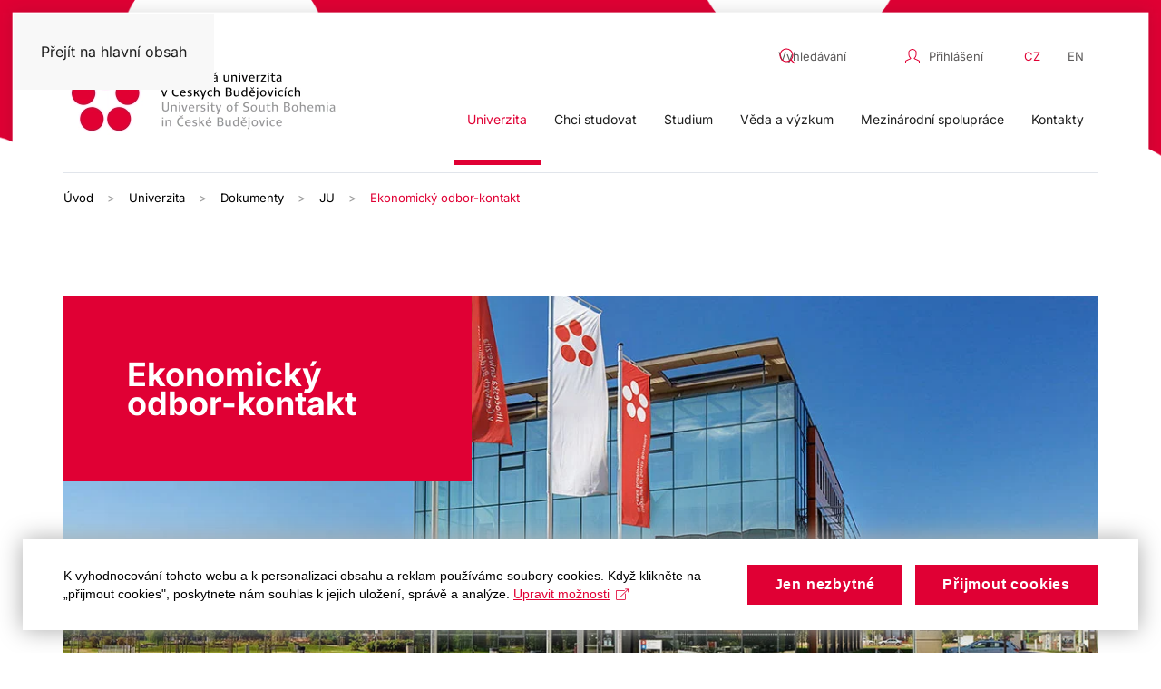

--- FILE ---
content_type: text/html; charset=utf-8
request_url: https://www.jcu.cz/cz/univerzita/dokumenty?view=article&id=917&catid=2
body_size: 48166
content:
<!DOCTYPE html>
<html lang="cs-cz" dir="ltr">
    <head>
        <meta name="viewport" content="width=device-width, initial-scale=1">
        <link rel="icon" href="/templates/yootheme/packages/theme-joomla/assets/images/favicon.png" sizes="any">
                <link rel="apple-touch-icon" href="/templates/yootheme/packages/theme-joomla/assets/images/apple-touch-icon.png">
        <meta charset="utf-8">
	<meta name="author" content="Roman Boušek">
	<meta name="generator" content="Joomla! - Open Source Content Management">
	<title>Jihočeská univerzita v Českých Budějovicích - Ekonomický odbor-kontakt</title>
	<link href="https://www.jcu.cz/cz/univerzita/ostatni-pracoviste/rektorat/ekonomicky-odbor/ekonomicky-odbor-kontakt" rel="alternate" hreflang="cs-CZ">
	<link href="https://www.jcu.cz/en/university/other-constituent-parts/rector-s-office/economic-section/economic-division-contacts" rel="alternate" hreflang="en-GB">
	<link href="https://www.jcu.cz/cz/component/search/?id=917&amp;catid=2&amp;Itemid=156&amp;format=opensearch" rel="search" title="Search Jihočeská univerzita v Českých Budějovicích" type="application/opensearchdescription+xml">
	<link href="/favicon.ico" rel="icon" type="image/vnd.microsoft.icon">
<link href="/media/vendor/joomla-custom-elements/css/joomla-alert.min.css?0.4.1" rel="stylesheet">
	<link href="/media/system/css/joomla-fontawesome.min.css?4.5.32" rel="preload" as="style" onload="this.onload=null;this.rel='stylesheet'">
	<link href="/templates/yootheme/css/theme.9.css?1762351644" rel="stylesheet">
	<link href="/media/com_icagenda/icicons/style.css?7be041" rel="stylesheet">
	<link href="/media/mod_languages/css/template.min.css?7be041" rel="stylesheet">
	<link href="https://www.jcu.cz/media/com_acym/css/module.min.css?v=951" rel="stylesheet">
	<link href="https://www.jcu.cz/media/com_acym/css/modal.min.css?v=1713259743" rel="stylesheet">
<script src="/media/vendor/jquery/js/jquery.min.js?3.7.1"></script>
	<script src="/media/legacy/js/jquery-noconflict.min.js?504da4"></script>
	<script type="application/json" class="joomla-script-options new">{"bootstrap.tooltip":{".hasTooltip":{"animation":true,"container":"body","html":true,"trigger":"hover focus","boundary":"clippingParents","sanitize":true}},"joomla.jtext":{"ERROR":"Chyba","MESSAGE":"Obsah zprávy","NOTICE":"Oznámení","WARNING":"Varování","JCLOSE":"Zavřít","JOK":"OK","JOPEN":"Otevřít"},"system.paths":{"root":"","rootFull":"https:\/\/www.jcu.cz\/","base":"","baseFull":"https:\/\/www.jcu.cz\/"},"csrf.token":"2e56fea0b32c8d8e3c66b8f64dafc8ea","plg_system_schedulerunner":{"interval":300}}</script>
	<script src="/media/system/js/core.min.js?a3d8f8"></script>
	<script src="/media/vendor/webcomponentsjs/js/webcomponents-bundle.min.js?2.8.0" nomodule defer></script>
	<script src="/media/vendor/bootstrap/js/popover.min.js?5.3.8" type="module"></script>
	<script src="/media/system/js/joomla-hidden-mail.min.js?80d9c7" type="module"></script>
	<script src="/media/system/js/messages.min.js?9a4811" type="module"></script>
	<script src="/media/plg_system_schedulerunner/js/run-schedule.min.js?229d3b" type="module"></script>
	<script src="/templates/yootheme/vendor/assets/uikit/dist/js/uikit.min.js?4.5.32"></script>
	<script src="/templates/yootheme/vendor/assets/uikit/dist/js/uikit-icons.min.js?4.5.32"></script>
	<script src="/templates/yootheme/js/theme.js?4.5.32"></script>
	<script src="https://www.jcu.cz/media/com_acym/js/module.min.js?v=951"></script>
	<script src="https://www.jcu.cz/media/com_acym/js/modal.min.js?v=1713259745" defer></script>
	<script type="application/ld+json">{"@context":"https://schema.org","@graph":[{"@type":"Organization","@id":"https://www.jcu.cz/#/schema/Organization/base","name":"Jihočeská univerzita v Českých Budějovicích","url":"https://www.jcu.cz/"},{"@type":"WebSite","@id":"https://www.jcu.cz/#/schema/WebSite/base","url":"https://www.jcu.cz/","name":"Jihočeská univerzita v Českých Budějovicích","publisher":{"@id":"https://www.jcu.cz/#/schema/Organization/base"},"potentialAction":{"@type":"SearchAction","target":"https://www.jcu.cz/cz/vyhledavani?q={search_term_string}","query-input":"required name=search_term_string"}},{"@type":"WebPage","@id":"https://www.jcu.cz/#/schema/WebPage/base","url":"https://www.jcu.cz/cz/univerzita/dokumenty?view=article&amp;id=917&amp;catid=2","name":"Jihočeská univerzita v Českých Budějovicích - Ekonomický odbor-kontakt","isPartOf":{"@id":"https://www.jcu.cz/#/schema/WebSite/base"},"about":{"@id":"https://www.jcu.cz/#/schema/Organization/base"},"inLanguage":"cs-CZ"},{"@type":"Article","@id":"https://www.jcu.cz/#/schema/com_content/article/917","name":"Ekonomický odbor-kontakt","headline":"Ekonomický odbor-kontakt","inLanguage":"cs-CZ","thumbnailUrl":"images/buffer_6735712.png","image":"images/buffer_8861820.png","articleSection":"JU","isPartOf":{"@id":"https://www.jcu.cz/#/schema/WebPage/base"}}]}</script>
	<script>window.yootheme ||= {}; var $theme = yootheme.theme = {"i18n":{"close":{"label":"Zav\u0159\u00edt"},"totop":{"label":"Zp\u011bt na vrch"},"marker":{"label":"Otev\u0159\u00edt"},"navbarToggleIcon":{"label":"Otev\u0159\u00edt nab\u00eddku"},"paginationPrevious":{"label":"P\u0159edchoz\u00ed str\u00e1nka"},"paginationNext":{"label":"Dal\u0161\u00ed str\u00e1nka"},"searchIcon":{"toggle":"Otev\u0159\u00edt hled\u00e1n\u00ed","submit":"Odeslat vyhled\u00e1v\u00e1n\u00ed"},"slider":{"next":"Dal\u0161\u00ed sn\u00edmek","previous":"P\u0159edchoz\u00ed sn\u00edmek","slideX":"Sn\u00edmk\u016f %s","slideLabel":"%s z %s"},"slideshow":{"next":"Dal\u0161\u00ed sn\u00edmek","previous":"P\u0159edchoz\u00ed sn\u00edmek","slideX":"Sn\u00edmk\u016f %s","slideLabel":"%s z %s"},"lightboxPanel":{"next":"Dal\u0161\u00ed sn\u00edmek","previous":"P\u0159edchoz\u00ed sn\u00edmek","slideLabel":"%s z %s","close":"Zav\u0159\u00edt"}}};</script>
	<script>
        if(typeof acymModule === 'undefined'){
            var acymModule = [];
			acymModule['emailRegex'] = /^.+\@(.+\.)+.{2,20}$/i;
			acymModule['NAMECAPTION'] = 'Jméno';
			acymModule['NAME_MISSING'] = 'Prosím, zadejte Vaše jméno';
			acymModule['EMAILCAPTION'] = 'E-mail';
			acymModule['VALID_EMAIL'] = 'Prosím, vložte platnou e-mailovou adresu';
			acymModule['VALID_EMAIL_CONFIRMATION'] = 'Email field and email confirmation field must be identical';
			acymModule['CAPTCHA_MISSING'] = 'Prosím, opište bezpečnostní kód zobrazený z obrázku';
			acymModule['NO_LIST_SELECTED'] = 'Prosím, vyberte seznamy, které chcete přihlásit k odběru';
			acymModule['NO_LIST_SELECTED_UNSUB'] = 'Please select the lists you want to unsubscribe from';
            acymModule['ACCEPT_TERMS'] = 'Prosíme, zkontrolujte smluvní podmínky / zásady ochrany osobních údajů';
        }
		</script>
	<script>window.addEventListener("DOMContentLoaded", (event) => {
acymModule["excludeValuesformAcym29501"] = [];
acymModule["excludeValuesformAcym29501"]["2"] = "E-mail";  });</script>
	<script>UIkit.icon.add('slidenav-next-large','<svg width="22" height="22" viewBox="0 0 22 22"><path d="M13,17l6-6L13,5m6,6H2" fill="none" stroke="#fff" stroke-width="2"></path></svg>');
UIkit.icon.add('slidenav-previous-large','<svg width="22" height="22" viewBox="0 0 22 22"><path d="M9,5,3,11l6,6m11-6H3" fill="none" stroke="#fff" stroke-width="2"></path></svg>');

jQuery(document).ready(function() {

    
        $('.nav-back').click(function(){
       $(".sublevels").find(".active").removeClass("active");  
       $(".nav-level-1").css("opacity","1");
       $(".toolbar-top").css("left","0px");
       $(".bottom-mobile").css("opacity","1");
           
     });

jQuery(".home-top-novinky .el-item:nth-child(1)").addClass("uk-open");
    
jQuery("#module-93").insertBefore(".tm-header");
    
jQuery(".uk-navbar-toggle").appendTo(".mobile-menu");
    
    jQuery(".tm-header-mobile .uk-logo").appendTo(".mobile-logo");
    
    /*megamenu*/
    
    jQuery("<div class='menu-fakulty-here'></div>").insertBefore(".uk-navbar-dropdown-nav");
    
    jQuery(".menu-fakulty").prependTo(".menu-fakulty-here");
    
    jQuery("<span class='menu-heading'></span>").prependTo(".uk-navbar-dropdown-nav");
    
jQuery(".uk-parent").each(function () {
    link = jQuery(".menu-title",this).text();         
    jQuery(".uk-navbar-dropdown-nav .menu-heading", this).prepend(link);
});
    
    /*megamenu-presun-submenu*/
    
    jQuery("<div class='menu-submenu-here'></div>").insertAfter(".menu-fakulty-here");
    
    jQuery(".uk-parent").each(function () {
    nav =  jQuery(".uk-navbar-dropdown-nav",this);
    jQuery(".menu-submenu-here",this).prepend(nav);
        
});
    
    /*megamenu - presun headingu*/
    
    jQuery(".uk-parent").each(function () {
    heading =  jQuery(".menu-heading",this);
    jQuery(".menu-submenu-here",this).prepend(heading);
        
});
    
    jQuery(".menu-fakulty-mobile").prependTo("#tm-mobile");
    
    /*megamenu-konec*/
    


});

jQuery(document).ready(function() {
    
    jQuery("html[lang=cs-cz] #mobile-langswitch a").text("English");
    
    jQuery("html[lang=en-gb] #mobile-langswitch a").text("Czech");
	
	jQuery(".cz-cookies").hide();
	jQuery(".en-cookies").hide();
	
	if(jQuery("html:lang(cs-cz)").length > 0 ) {
    
	jQuery(".cz-cookies").show();
	
	} 
	
	else {
	
	jQuery(".en-cookies").show();
	
	}
    
    jQuery("html[lang=cs-cz] #member-profile .validate").text("Uložit");
    
    jQuery("html[lang=cs-cz] #member-profile fieldset:nth-child(3) legend").text("Upravit profil");
    
    jQuery("html[lang=en-gb] #member-profile .validate").text("Save");
    
    jQuery("html[lang=en-gb] #member-profile fieldset:nth-child(3) legend").text("Edit profile");
    
    jQuery("html[lang=en-gb] #member-profile #jform_com_fields_souhlas_se_zpracovanim_udaju0").after("<a style='margin-left: 10px;' href='https://www.jcu.cz/images/UNIVERZITA/Dokumenty/web/information-on-the-processing-of-personal-data-in-employee-prof_p97645.pdf' target='blank'>I agree to the processing of personal data within the employee profile on the website of the University of South Bohemia in České Budějovice.</a>");
    
    jQuery("html[lang=cs-cz] #member-profile #jform_com_fields_souhlas_se_zpracovanim_udaju0").after("<a style='margin-left: 10px;' href='https://www.jcu.cz/images/UNIVERZITA/Dokumenty/web/informace-o-zpracovani-osobnich-udaju-profil-zamestnance-web.pdf' target='blank'>Souhlasím se zpracováním osobních údajů v rámci profilu zaměstnance na webových stránkách Jihočeské univerzity v Českých Budějovicích.</a>");
    
    
   
});

jQuery(document).ready(function() {

jQuery("#member-profile fieldset:nth-child(3) .controls .modal").addClass("uk-button uk-button-primary").removeClass("btn");   
    
jQuery("#member-profile fieldset:nth-child(3) .controls .hasTooltip").addClass("uk-button uk-button-secondary");
    
jQuery("#member-profile fieldset:nth-child(3) .controls .toggle-editor a").addClass("uk-button uk-button-primary");    

jQuery("#member-profile > .control-group a").addClass("uk-button uk-button-secondary"); 
    
    jQuery(".zivotopis_html_style").addClass("special-list"); 
    
  jQuery(".detail-cloveka .tab-content div:first-child").addClass("special-list");
    

jQuery(".rsfiles-download-info").find(".fa-folder").addClass("rsfile-folder"); 
    
jQuery(".rsfiles-download-info").find("i").removeClass("rsfiles-file-icon fa fa-folder");
    
jQuery(".rsfiles-download-info").find("a").removeClass("rsfiles-file");
    
   
jQuery(".rsfiles-download-info").find(".fa-file, .flaticon-xls-file, .flaticon-xlsx-file, .flaticon-doc-file, .flaticon-docx-file").addClass("rsfile-icon");
    
jQuery(".rsfiles-layout .list-inline-item").find("a").removeClass("btn").addClass("uk-button uk-button-primary");
    
jQuery(".rsfiles-layout").find("table").removeClass("table-striped");

jQuery(".rsfiles-upload-box-bottom").find("button").removeClass("btn btn-primary btn-danger").addClass("uk-button uk-button-primary");

jQuery(".rsfiles-upload-box-bottom").find("label").removeClass("btn btn-primary").addClass("uk-button");
    
jQuery("<p>Byl jste úspěšně odhlášen</p><a class='el-content uk-button uk-button-primary' href='https://www.jcu.cz/'>Domovská stránka</a>").insertBefore("html[lang=cs-cz] .login .well"); 
    
jQuery("<p>You were successfully logged out.</p><a class='el-content uk-button uk-button-primary' href='https://www.jcu.cz/'>Homepage</a>").insertBefore("html[lang=en-gb] .login .well"); 
    
jQuery("html[lang=en-gb] #member-profile #jform_com_fields_fotografie-lbl").text("Photography");
    
    jQuery("html[lang=en-gb] #member-profile #jform_com_fields_souhlas_se_zpracovanim_udaju-lbl").text("I consent to the processing of my personal data");

    
    jQuery("html[lang=en-gb] #member-profile #jform_com_fields_publikace_button-lbl").text("Publications");
    
jQuery(".fox-row").find("button").removeClass("btn btn-primary ").addClass("uk-button uk-button-primary");    
    
});

jQuery(document).ready(function() { 
    if(jQuery("#module-153").text()==1) {
        jQuery("<a class='el-content uk-button uk-button-secondary' href='https://www.jcu.cz/?morequest=sso'>Přihlásit se</a>").appendTo(".uk-alert-danger"); 
    }
    
    jQuery("html[lang=cs-cz] .uk-alert-danger p:contains(You don't have permission to view this resource.)").empty().text('Pro přístup k tomuto obsahu nemáte potřebná oprávnění.');  
    
     jQuery(".katedra-1-nav").prependTo(".katedra-1-nav-here");
    jQuery(".katedra-2-nav").prependTo(".katedra-2-nav-here");
    jQuery(".katedra-3-nav").prependTo(".katedra-3-nav-here");
    jQuery(".katedra-4-nav").prependTo(".katedra-4-nav-here");
    jQuery(".katedra-5-nav").prependTo(".katedra-5-nav-here");
    jQuery(".katedra-6-nav").prependTo(".katedra-6-nav-here");
    jQuery(".katedra-7-nav").prependTo(".katedra-7-nav-here");
    jQuery(".katedra-8-nav").prependTo(".katedra-8-nav-here");
    jQuery(".katedra-9-nav").prependTo(".katedra-9-nav-here");
    jQuery(".katedra-10-nav").prependTo(".katedra-10-nav-here");
    jQuery(".katedra-11-nav").prependTo(".katedra-11-nav-here");
    jQuery(".katedra-12-nav").prependTo(".katedra-12-nav-here");
    jQuery(".katedra-13-nav").prependTo(".katedra-13-nav-here");
    jQuery(".katedra-14-nav").prependTo(".katedra-14-nav-here");
    jQuery(".katedra-15-nav").prependTo(".katedra-15-nav-here");
    jQuery(".katedra-16-nav").prependTo(".katedra-16-nav-here");
    jQuery(".katedra-17-nav").prependTo(".katedra-17-nav-here");
    jQuery(".katedra-18-nav").prependTo(".katedra-18-nav-here");
    jQuery(".katedra-19-nav").prependTo(".katedra-19-nav-here");
    jQuery(".katedra-20-nav").prependTo(".katedra-20-nav-here");
    jQuery(".katedra-21-nav").prependTo(".katedra-21-nav-here");
    jQuery(".katedra-22-nav").prependTo(".katedra-22-nav-here");
    jQuery(".katedra-23-nav").prependTo(".katedra-23-nav-here");
    jQuery(".katedra-24-nav").prependTo(".katedra-24-nav-here");
    jQuery(".katedra-25-nav").prependTo(".katedra-25-nav-here"); 
    jQuery(".katedra-26-nav").prependTo(".katedra-26-nav-here");
    jQuery(".katedra-33-nav").prependTo(".katedra-33-nav-here");
    jQuery(".katedra-55-nav").prependTo(".katedra-55-nav-here");
    jQuery(".katedra-66-nav").prependTo(".katedra-66-nav-here");
    jQuery(".katedra-77-nav").prependTo(".katedra-77-nav-here");
    jQuery(".katedra-99-nav").prependTo(".katedra-99-nav-here");
    jQuery(".katedra-98-nav").prependTo(".katedra-98-nav-here");
    jQuery(".katedra-63-nav").prependTo(".katedra-63-nav-here");
    jQuery(".katedra-54-nav").prependTo(".katedra-54-nav-here");
    jQuery(".katedra-56-nav").prependTo(".katedra-56-nav-here");
    jQuery(".katedra-62-nav").prependTo(".katedra-62-nav-here");
    
});

let slugify = (str) => {
    str = String(str).toString();
    str = str.replace(/^\s+|\s+$/g, ""); // trim
    str = str.toLowerCase();

    // remove accents, swap ñ for n, etc
    const swaps = {
        '0': ['°', '₀', '۰', '０'],
        '1': ['¹', '₁', '۱', '１'],
        '2': ['²', '₂', '۲', '２'],
        '3': ['³', '₃', '۳', '３'],
        '4': ['⁴', '₄', '۴', '٤', '４'],
        '5': ['⁵', '₅', '۵', '٥', '５'],
        '6': ['⁶', '₆', '۶', '٦', '６'],
        '7': ['⁷', '₇', '۷', '７'],
        '8': ['⁸', '₈', '۸', '８'],
        '9': ['⁹', '₉', '۹', '９'],
        'a': ['à', 'á', 'ả', 'ã', 'ạ', 'ă', 'ắ', 'ằ', 'ẳ', 'ẵ', 'ặ', 'â', 'ấ', 'ầ', 'ẩ', 'ẫ', 'ậ', 'ā', 'ą', 'å', 'α', 'ά', 'ἀ', 'ἁ', 'ἂ', 'ἃ', 'ἄ', 'ἅ', 'ἆ', 'ἇ', 'ᾀ', 'ᾁ', 'ᾂ', 'ᾃ', 'ᾄ', 'ᾅ', 'ᾆ', 'ᾇ', 'ὰ', 'ά', 'ᾰ', 'ᾱ', 'ᾲ', 'ᾳ', 'ᾴ', 'ᾶ', 'ᾷ', 'а', 'أ', 'အ', 'ာ', 'ါ', 'ǻ', 'ǎ', 'ª', 'ა', 'अ', 'ا', 'ａ', 'ä'],
        'b': ['б', 'β', 'ب', 'ဗ', 'ბ', 'ｂ'],
        'c': ['ç', 'ć', 'č', 'ĉ', 'ċ', 'ｃ'],
        'd': ['ď', 'ð', 'đ', 'ƌ', 'ȡ', 'ɖ', 'ɗ', 'ᵭ', 'ᶁ', 'ᶑ', 'д', 'δ', 'د', 'ض', 'ဍ', 'ဒ', 'დ', 'ｄ'],
        'e': ['é', 'è', 'ẻ', 'ẽ', 'ẹ', 'ê', 'ế', 'ề', 'ể', 'ễ', 'ệ', 'ë', 'ē', 'ę', 'ě', 'ĕ', 'ė', 'ε', 'έ', 'ἐ', 'ἑ', 'ἒ', 'ἓ', 'ἔ', 'ἕ', 'ὲ', 'έ', 'е', 'ё', 'э', 'є', 'ə', 'ဧ', 'ေ', 'ဲ', 'ე', 'ए', 'إ', 'ئ', 'ｅ'],
        'f': ['ф', 'φ', 'ف', 'ƒ', 'ფ', 'ｆ'],
        'g': ['ĝ', 'ğ', 'ġ', 'ģ', 'г', 'ґ', 'γ', 'ဂ', 'გ', 'گ', 'ｇ'],
        'h': ['ĥ', 'ħ', 'η', 'ή', 'ح', 'ه', 'ဟ', 'ှ', 'ჰ', 'ｈ'],
        'i': ['í', 'ì', 'ỉ', 'ĩ', 'ị', 'î', 'ï', 'ī', 'ĭ', 'į', 'ı', 'ι', 'ί', 'ϊ', 'ΐ', 'ἰ', 'ἱ', 'ἲ', 'ἳ', 'ἴ', 'ἵ', 'ἶ', 'ἷ', 'ὶ', 'ί', 'ῐ', 'ῑ', 'ῒ', 'ΐ', 'ῖ', 'ῗ', 'і', 'ї', 'и', 'ဣ', 'ိ', 'ီ', 'ည်', 'ǐ', 'ი', 'इ', 'ی', 'ｉ'],
        'j': ['ĵ', 'ј', 'Ј', 'ჯ', 'ج', 'ｊ'],
        'k': ['ķ', 'ĸ', 'к', 'κ', 'Ķ', 'ق', 'ك', 'က', 'კ', 'ქ', 'ک', 'ｋ'],
        'l': ['ł', 'ľ', 'ĺ', 'ļ', 'ŀ', 'л', 'λ', 'ل', 'လ', 'ლ', 'ｌ'],
        'm': ['м', 'μ', 'م', 'မ', 'მ', 'ｍ'],
        'n': ['ñ', 'ń', 'ň', 'ņ', 'ŉ', 'ŋ', 'ν', 'н', 'ن', 'န', 'ნ', 'ｎ'],
        'o': ['ó', 'ò', 'ỏ', 'õ', 'ọ', 'ô', 'ố', 'ồ', 'ổ', 'ỗ', 'ộ', 'ơ', 'ớ', 'ờ', 'ở', 'ỡ', 'ợ', 'ø', 'ō', 'ő', 'ŏ', 'ο', 'ὀ', 'ὁ', 'ὂ', 'ὃ', 'ὄ', 'ὅ', 'ὸ', 'ό', 'о', 'و', 'θ', 'ို', 'ǒ', 'ǿ', 'º', 'ო', 'ओ', 'ｏ', 'ö'],
        'p': ['п', 'π', 'ပ', 'პ', 'پ', 'ｐ'],
        'q': ['ყ', 'ｑ'],
        'r': ['ŕ', 'ř', 'ŗ', 'р', 'ρ', 'ر', 'რ', 'ｒ'],
        's': ['ś', 'š', 'ş', 'с', 'σ', 'ș', 'ς', 'س', 'ص', 'စ', 'ſ', 'ს', 'ｓ'],
        't': ['ť', 'ţ', 'т', 'τ', 'ț', 'ت', 'ط', 'ဋ', 'တ', 'ŧ', 'თ', 'ტ', 'ｔ'],
        'u': ['ú', 'ù', 'ủ', 'ũ', 'ụ', 'ư', 'ứ', 'ừ', 'ử', 'ữ', 'ự', 'û', 'ū', 'ů', 'ű', 'ŭ', 'ų', 'µ', 'у', 'ဉ', 'ု', 'ူ', 'ǔ', 'ǖ', 'ǘ', 'ǚ', 'ǜ', 'უ', 'उ', 'ｕ', 'ў', 'ü'],
        'v': ['в', 'ვ', 'ϐ', 'ｖ'],
        'w': ['ŵ', 'ω', 'ώ', 'ဝ', 'ွ', 'ｗ'],
        'x': ['χ', 'ξ', 'ｘ'],
        'y': ['ý', 'ỳ', 'ỷ', 'ỹ', 'ỵ', 'ÿ', 'ŷ', 'й', 'ы', 'υ', 'ϋ', 'ύ', 'ΰ', 'ي', 'ယ', 'ｙ'],
        'z': ['ź', 'ž', 'ż', 'з', 'ζ', 'ز', 'ဇ', 'ზ', 'ｚ'],
        'aa': ['ع', 'आ', 'آ'],
        'ae': ['æ', 'ǽ'],
        'ai': ['ऐ'],
        'ch': ['ч', 'ჩ', 'ჭ', 'چ'],
        'dj': ['ђ', 'đ'],
        'dz': ['џ', 'ძ'],
        'ei': ['ऍ'],
        'gh': ['غ', 'ღ'],
        'ii': ['ई'],
        'ij': ['ĳ'],
        'kh': ['х', 'خ', 'ხ'],
        'lj': ['љ'],
        'nj': ['њ'],
        'oe': ['ö', 'œ', 'ؤ'],
        'oi': ['ऑ'],
        'oii': ['ऒ'],
        'ps': ['ψ'],
        'sh': ['ш', 'შ', 'ش'],
        'shch': ['щ'],
        'ss': ['ß'],
        'sx': ['ŝ'],
        'th': ['þ', 'ϑ', 'ث', 'ذ', 'ظ'],
        'ts': ['ц', 'ც', 'წ'],
        'ue': ['ü'],
        'uu': ['ऊ'],
        'ya': ['я'],
        'yu': ['ю'],
        'zh': ['ж', 'ჟ', 'ژ'],
        '(c)': ['©'],
        'A': ['Á', 'À', 'Ả', 'Ã', 'Ạ', 'Ă', 'Ắ', 'Ằ', 'Ẳ', 'Ẵ', 'Ặ', 'Â', 'Ấ', 'Ầ', 'Ẩ', 'Ẫ', 'Ậ', 'Å', 'Ā', 'Ą', 'Α', 'Ά', 'Ἀ', 'Ἁ', 'Ἂ', 'Ἃ', 'Ἄ', 'Ἅ', 'Ἆ', 'Ἇ', 'ᾈ', 'ᾉ', 'ᾊ', 'ᾋ', 'ᾌ', 'ᾍ', 'ᾎ', 'ᾏ', 'Ᾰ', 'Ᾱ', 'Ὰ', 'Ά', 'ᾼ', 'А', 'Ǻ', 'Ǎ', 'Ａ', 'Ä'],
        'B': ['Б', 'Β', 'ब', 'Ｂ'],
        'C': ['Ç', 'Ć', 'Č', 'Ĉ', 'Ċ', 'Ｃ'],
        'D': ['Ď', 'Ð', 'Đ', 'Ɖ', 'Ɗ', 'Ƌ', 'ᴅ', 'ᴆ', 'Д', 'Δ', 'Ｄ'],
        'E': ['É', 'È', 'Ẻ', 'Ẽ', 'Ẹ', 'Ê', 'Ế', 'Ề', 'Ể', 'Ễ', 'Ệ', 'Ë', 'Ē', 'Ę', 'Ě', 'Ĕ', 'Ė', 'Ε', 'Έ', 'Ἐ', 'Ἑ', 'Ἒ', 'Ἓ', 'Ἔ', 'Ἕ', 'Έ', 'Ὲ', 'Е', 'Ё', 'Э', 'Є', 'Ə', 'Ｅ'],
        'F': ['Ф', 'Φ', 'Ｆ'],
        'G': ['Ğ', 'Ġ', 'Ģ', 'Г', 'Ґ', 'Γ', 'Ｇ'],
        'H': ['Η', 'Ή', 'Ħ', 'Ｈ'],
        'I': ['Í', 'Ì', 'Ỉ', 'Ĩ', 'Ị', 'Î', 'Ï', 'Ī', 'Ĭ', 'Į', 'İ', 'Ι', 'Ί', 'Ϊ', 'Ἰ', 'Ἱ', 'Ἳ', 'Ἴ', 'Ἵ', 'Ἶ', 'Ἷ', 'Ῐ', 'Ῑ', 'Ὶ', 'Ί', 'И', 'І', 'Ї', 'Ǐ', 'ϒ', 'Ｉ'],
        'J': ['Ｊ'],
        'K': ['К', 'Κ', 'Ｋ'],
        'L': ['Ĺ', 'Ł', 'Л', 'Λ', 'Ļ', 'Ľ', 'Ŀ', 'ल', 'Ｌ'],
        'M': ['М', 'Μ', 'Ｍ'],
        'N': ['Ń', 'Ñ', 'Ň', 'Ņ', 'Ŋ', 'Н', 'Ν', 'Ｎ'],
        'O': ['Ó', 'Ò', 'Ỏ', 'Õ', 'Ọ', 'Ô', 'Ố', 'Ồ', 'Ổ', 'Ỗ', 'Ộ', 'Ơ', 'Ớ', 'Ờ', 'Ở', 'Ỡ', 'Ợ', 'Ø', 'Ō', 'Ő', 'Ŏ', 'Ο', 'Ό', 'Ὀ', 'Ὁ', 'Ὂ', 'Ὃ', 'Ὄ', 'Ὅ', 'Ὸ', 'Ό', 'О', 'Θ', 'Ө', 'Ǒ', 'Ǿ', 'Ｏ', 'Ö'],
        'P': ['П', 'Π', 'Ｐ'],
        'Q': ['Ｑ'],
        'R': ['Ř', 'Ŕ', 'Р', 'Ρ', 'Ŗ', 'Ｒ'],
        'S': ['Ş', 'Ŝ', 'Ș', 'Š', 'Ś', 'С', 'Σ', 'Ｓ'],
        'T': ['Ť', 'Ţ', 'Ŧ', 'Ț', 'Т', 'Τ', 'Ｔ'],
        'U': ['Ú', 'Ù', 'Ủ', 'Ũ', 'Ụ', 'Ư', 'Ứ', 'Ừ', 'Ử', 'Ữ', 'Ự', 'Û', 'Ū', 'Ů', 'Ű', 'Ŭ', 'Ų', 'У', 'Ǔ', 'Ǖ', 'Ǘ', 'Ǚ', 'Ǜ', 'Ｕ', 'Ў', 'Ü'],
        'V': ['В', 'Ｖ'],
        'W': ['Ω', 'Ώ', 'Ŵ', 'Ｗ'],
        'X': ['Χ', 'Ξ', 'Ｘ'],
        'Y': ['Ý', 'Ỳ', 'Ỷ', 'Ỹ', 'Ỵ', 'Ÿ', 'Ῠ', 'Ῡ', 'Ὺ', 'Ύ', 'Ы', 'Й', 'Υ', 'Ϋ', 'Ŷ', 'Ｙ'],
        'Z': ['Ź', 'Ž', 'Ż', 'З', 'Ζ', 'Ｚ'],
        'AE': ['Æ', 'Ǽ'],
        'Ch': ['Ч'],
        'Dj': ['Ђ'],
        'Dz': ['Џ'],
        'Gx': ['Ĝ'],
        'Hx': ['Ĥ'],
        'Ij': ['Ĳ'],
        'Jx': ['Ĵ'],
        'Kh': ['Х'],
        'Lj': ['Љ'],
        'Nj': ['Њ'],
        'Oe': ['Œ'],
        'Ps': ['Ψ'],
        'Sh': ['Ш'],
        'Shch': ['Щ'],
        'Ss': ['ẞ'],
        'Th': ['Þ'],
        'Ts': ['Ц'],
        'Ya': ['Я'],
        'Yu': ['Ю'],
        'Zh': ['Ж'],
    };

    Object.keys(swaps).forEach((swap) => {
        swaps[swap].forEach(s => {
            str = str.replace(new RegExp(s, "g"), swap);
        })
    });
    return str
        .replace(/[^a-z0-9 -]/g, "") // remove invalid chars
        .replace(/\s+/g, "-") // collapse whitespace and replace by -
        .replace(/-+/g, "-") // collapse dashes
        .replace(/^-+/, "") // trim - from start of text
        .replace(/-+$/, "");
};

jQuery(() =>
{
    jQuery('.katedra-nav .el-item .el-content p').each((i,e) =>
    {
        let text = jQuery(e).text().toLowerCase();
        text = slugify(text);
        if(location.href.includes(text))
        {
            jQuery(e).closest('.el-item').find('.uk-grid-small').first().addClass('active_menu');
        }
    });
});

jQuery(window).on("load", function() {
	var text = jQuery('.katedra-nav .el-item a').attr('href');
	var text2 = location.pathname;
	if (text === text2)
		{
			jQuery('.katedra-nav .el-item a').closest('.el-item').find('.uk-grid-small').first().addClass('active_menu');
		}
});

/* google Tag Manager */
(function(w,d,s,l,i){w[l]=w[l]||[];w[l].push({'gtm.start':
new Date().getTime(),event:'gtm.js'});var f=d.getElementsByTagName(s)[0],
j=d.createElement(s),dl=l!='dataLayer'?'&l='+l:'';j.async=true;j.src=
'https://www.googletagmanager.com/gtm.js?id='+i+dl;f.parentNode.insertBefore(j,f);
})(window,document,'script','dataLayer','GTM-TMD5QKD');
if (typeof jQuery != 'undefined') {
        window.$ = jQuery;
    }</script>
	<link href="https://www.jcu.cz/cz/univerzita/ostatni-pracoviste/rektorat/ekonomicky-odbor/ekonomicky-odbor-kontakt" rel="alternate" hreflang="x-default">

    </head>
    <body class="">

        <div class="uk-hidden-visually uk-notification uk-notification-top-left uk-width-auto">
            <div class="uk-notification-message">
                <a href="#tm-main" class="uk-link-reset">Přejít na hlavní obsah</a>
            </div>
        </div>

        
        
        <div class="tm-page">

                        


<header class="tm-header-mobile uk-hidden@m">


    
        <div class="uk-navbar-container">

            <div class="uk-container uk-container-expand">
                <nav class="uk-navbar" uk-navbar="{&quot;align&quot;:&quot;center&quot;,&quot;container&quot;:&quot;.tm-header-mobile&quot;,&quot;boundary&quot;:&quot;.tm-header-mobile .uk-navbar-container&quot;}">

                                        <div class="uk-navbar-left ">

                        
                                                    <a uk-toggle href="#tm-dialog-mobile" class="uk-navbar-toggle uk-navbar-toggle-animate">

        
        <div uk-navbar-toggle-icon></div>

        
    </a>
                        
                        
                    </div>
                    
                                        <div class="uk-navbar-center">

                                                    <a href="https://www.jcu.cz/cz/" aria-label="Zpět na úvod" class="uk-logo uk-navbar-item">
    <picture>
<source type="image/webp" srcset="/templates/yootheme/cache/56/logo-560ea4e6.webp 268w, /templates/yootheme/cache/c1/logo-c14b40a4.webp 313w, /templates/yootheme/cache/e1/logo-e1d93cef.webp 314w" sizes="(min-width: 268px) 268px">
<img alt="Site" loading="eager" src="/templates/yootheme/cache/7d/logo-7d1da334.png" width="268" height="100">
</picture></a>
                        
                        
                    </div>
                    
                    
                </nav>
            </div>

        </div>

    



    
    
        <div id="tm-dialog-mobile" class="uk-dropbar uk-dropbar-top" uk-drop="{&quot;clsDrop&quot;:&quot;uk-dropbar&quot;,&quot;flip&quot;:&quot;false&quot;,&quot;container&quot;:&quot;.tm-header-mobile&quot;,&quot;target-y&quot;:&quot;.tm-header-mobile .uk-navbar-container&quot;,&quot;mode&quot;:&quot;click&quot;,&quot;target-x&quot;:&quot;.tm-header-mobile .uk-navbar-container&quot;,&quot;stretch&quot;:true,&quot;pos&quot;:&quot;bottom-left&quot;,&quot;bgScroll&quot;:&quot;false&quot;,&quot;animation&quot;:&quot;reveal-top&quot;,&quot;animateOut&quot;:true,&quot;duration&quot;:300,&quot;toggle&quot;:&quot;false&quot;}">

        <div class="tm-height-min-1-1 uk-flex uk-flex-column">

            
                        <div class="uk-margin-auto-bottom">
                
<div class="uk-grid uk-child-width-1-1" uk-grid>    <div>
<div class="uk-panel" id="module-98">

    
    <style class="uk-margin-remove-adjacent">#module-98\#0{font-size:18px; font-weight:bold; max-width:120px;}#module-98\#0::before{content:""; width:25px; height:25px; display:block; float:right; background:url('../../../images/pics/prihlasit-se.svg'); background-size:cover; position:relative; left:-20px; top:0px;}#module-98\#1 .el-item:hover p{color: white !important;}#module-98\#1 .el-item:hover .uk-link{text-decoration: none !important;}#module-98\#1 .el-item:nth-child(1):hover{background: var(--EF);}#module-98\#1 .el-item:nth-child(2):hover{background: var(--FF);}#module-98\#1 .el-item:nth-child(3):hover{background: var(--PF);}#module-98\#1 .el-item:nth-child(4):hover{background: var(--PRF);}#module-98\#1 .el-item:nth-child(5):hover{background: var(--FROV);}#module-98\#1 .el-item:nth-child(6):hover{background: var(--TF);}#module-98\#1 .el-item:nth-child(7):hover{background: var(--ZSF);}#module-98\#1 .el-item:nth-child(8):hover{background: var(--ZF);}#module-98\#1 .el-link{font-size: 14px !important;}#module-98\#2 .uk-navbar-dropdown .uk-first-column .uk-link-toggle:hover .uk-link{color: #FFF; text-decoration: none;}#module-98\#3{padding: 40px 40px 40px 80px; background: #f8f8f8;}</style><div class="uk-grid tm-grid-expand uk-child-width-1-1 uk-grid-margin">
<div class="uk-width-1-1" id="module-98#3">
    
        
            
            
            
                
                    <style class="uk-margin-remove-adjacent">.uk-navbar-dropdown .uk-first-column .uk-link-toggle:hover .uk-link {
    color: #FFF;
    text-decoration: none;
}</style><div class="uk-panel uk-margin" id="module-98#2"><div class="uk-grid tm-grid-expand uk-child-width-1-1 uk-grid-margin">
<div class="uk-width-1-1">
    
        
            
            
            
                
                    
<div id="module-98#0">        Fakulty    </div>
<ul class="uk-list" id="module-98#1">
    
    
                <li class="el-item">            
        <a href="https://www.ef.jcu.cz" target="_blank" class="uk-link-toggle">    
        <div class="uk-grid uk-grid-small uk-child-width-expand uk-flex-nowrap uk-flex-middle">            <div class="uk-width-auto uk-link"><img src="/images/pics/fakulty-svg/menu/ekonomicka.svg" width="4" height="30" class="el-image" alt loading="lazy"></div>            <div>
                <div class="el-content uk-panel"><span class="uk-link uk-margin-remove-last-child"><p>Ekonomická fakulta</p></span></div>            </div>
        </div>
        </a>    
        </li>                <li class="el-item">            
        <a href="https://www.ff.jcu.cz" target="_blank" class="uk-link-toggle">    
        <div class="uk-grid uk-grid-small uk-child-width-expand uk-flex-nowrap uk-flex-middle">            <div class="uk-width-auto uk-link"><img src="/images/pics/fakulty-svg/menu/filozoficka.svg" width="4" height="30" class="el-image" alt loading="lazy"></div>            <div>
                <div class="el-content uk-panel"><span class="uk-link uk-margin-remove-last-child"><p>Filozofická fakulta</p></span></div>            </div>
        </div>
        </a>    
        </li>                <li class="el-item">            
        <a href="https://www.pf.jcu.cz" target="_blank" class="uk-link-toggle">    
        <div class="uk-grid uk-grid-small uk-child-width-expand uk-flex-nowrap uk-flex-middle">            <div class="uk-width-auto uk-link"><img src="/images/pics/fakulty-svg/menu/pedagogicka.svg" width="4" height="30" class="el-image" alt loading="lazy"></div>            <div>
                <div class="el-content uk-panel"><span class="uk-link uk-margin-remove-last-child"><p>Pedagogická fakulta</p></span></div>            </div>
        </div>
        </a>    
        </li>                <li class="el-item">            
        <a href="https://www.prf.jcu.cz/" target="_blank" class="uk-link-toggle">    
        <div class="uk-grid uk-grid-small uk-child-width-expand uk-flex-nowrap uk-flex-middle">            <div class="uk-width-auto uk-link"><img src="/images/pics/fakulty-svg/menu/prirodovedecka.svg" width="4" height="30" class="el-image" alt loading="lazy"></div>            <div>
                <div class="el-content uk-panel"><span class="uk-link uk-margin-remove-last-child"><p>Přírodovědecká fakulta</p></span></div>            </div>
        </div>
        </a>    
        </li>                <li class="el-item">            
        <a href="http://www.frov.jcu.cz" target="_blank" class="uk-link-toggle">    
        <div class="uk-grid uk-grid-small uk-child-width-expand uk-flex-nowrap uk-flex-middle">            <div class="uk-width-auto uk-link"><img src="/images/pics/fakulty-svg/menu/rybarska.svg" width="4" height="30" class="el-image" alt loading="lazy"></div>            <div>
                <div class="el-content uk-panel"><span class="uk-link uk-margin-remove-last-child"><p>Fakulta rybářství a ochrany vod</p></span></div>            </div>
        </div>
        </a>    
        </li>                <li class="el-item">            
        <a href="https://www.tf.jcu.cz" target="_blank" class="uk-link-toggle">    
        <div class="uk-grid uk-grid-small uk-child-width-expand uk-flex-nowrap uk-flex-middle">            <div class="uk-width-auto uk-link"><img src="/images/pics/fakulty-svg/menu/teologicka.svg" width="4" height="30" class="el-image" alt loading="lazy"></div>            <div>
                <div class="el-content uk-panel"><span class="uk-link uk-margin-remove-last-child"><p>Teologická fakulta</p></span></div>            </div>
        </div>
        </a>    
        </li>                <li class="el-item">            
        <a href="https://www.zsf.jcu.cz" target="_blank" class="uk-link-toggle">    
        <div class="uk-grid uk-grid-small uk-child-width-expand uk-flex-nowrap uk-flex-middle">            <div class="uk-width-auto uk-link"><img src="/images/pics/fakulty-svg/menu/zdravotni.svg" width="4" height="30" class="el-image" alt loading="lazy"></div>            <div>
                <div class="el-content uk-panel"><span class="uk-link uk-margin-remove-last-child"><p>Zdravotně sociální fakulta</p></span></div>            </div>
        </div>
        </a>    
        </li>                <li class="el-item">            
        <a href="https://www.zf.jcu.cz" target="_blank" class="uk-link-toggle">    
        <div class="uk-grid uk-grid-small uk-child-width-expand uk-flex-nowrap uk-flex-middle">            <div class="uk-width-auto uk-link"><img src="/images/pics/fakulty-svg/menu/zemedelska.svg" width="4" height="30" class="el-image" alt loading="lazy"></div>            <div>
                <div class="el-content uk-panel"><span class="uk-link uk-margin-remove-last-child"><p>Fakulta zemědělská a technologická</p></span></div>            </div>
        </div>
        </a>    
        </li>        
    
    
</ul>
                
            
        
    
</div></div></div>
                
            
        
    
</div></div>
</div>
</div>    <div>
<div class="uk-panel" id="module-201">

    
    <style class="uk-margin-remove-adjacent">#module-201\#0{z-index:1; -webkit-transition: .6s ease-in-out; -moz-transition: .6s ease-in-out; -o-transition: .6s ease-in-out; transition: .6s ease-in-out;}#module-201\#0 .el-image polyline{stroke-width: 2;}#module-201\#1{padding-left: 50px; padding-right: 50px; transition: right .6s; -moz-transition: right .6s; -o-transition: right .6s; -webkit-transition: right .6s;}#module-201\#2 .nav-back{gap: 10px;}#module-201\#3 .el-item a{color: black;}#module-201\#3 .el-item a{text-decoration: none;}#module-201\#3 .el-item{padding-top: 5px; padding-bottom: 5px; margin-top:0px;}#module-201\#4{transform: translateX(100%); z-index: 0; position: absolute; right: 0; top: 0; padding-bottom: 110px; width: 100%; margin-top: 0; -webkit-transition: .6s ease-in-out; -moz-transition: .6s ease-in-out; -o-transition: .6s ease-in-out; transition: .6s ease-in-out;}#module-201\#4.active{transform:translateX(10px); z-index:2; -webkit-transform: translateX(10px); /* Chrome, Safari, Opera */ -moz-transform: translateX(10px); /* Firefox */ -ms-transform: translateX(10px); /* IE 9 */}#module-201\#5{transform: translateX(100%); z-index: 0; position: absolute; right: 0; top: 0; width: 100%; padding-bottom: 110px; margin-top: 0; -webkit-transition: .6s ease-in-out; -moz-transition: .6s ease-in-out; -o-transition: .6s ease-in-out; transition: .6s ease-in-out;}#module-201\#5.active{transform:translateX(10px); z-index:2; -webkit-transform: translateX(10px); /* Chrome, Safari, Opera */ -moz-transform: translateX(10px); /* Firefox */ -ms-transform: translateX(10px); /* IE 9 */}#module-201\#6 .nav-back{gap: 10px;}#module-201\#7 .el-item a{color: black;}#module-201\#7 .el-item a{text-decoration: none;}#module-201\#7 .el-item{padding-top: 5px; padding-bottom: 5px; margin-top:0px;}#module-201\#8{transform: translateX(100%); z-index: 0; position: absolute; right: 0; top: 0; padding-bottom: 110px; width: 100%; margin-top: 0; -webkit-transition: .6s ease-in-out; -moz-transition: .6s ease-in-out; -o-transition: .6s ease-in-out; transition: .6s ease-in-out;}#module-201\#8.active{transform:translateX(10px); z-index:2; -webkit-transform: translateX(10px); /* Chrome, Safari, Opera */ -moz-transform: translateX(10px); /* Firefox */ -ms-transform: translateX(10px); /* IE 9 */}#module-201\#9{transform: translateX(100%); z-index: 0; position: absolute; right: 0; top: 0; width: 100%; padding-bottom: 110px; margin-top: 0; -webkit-transition: .6s ease-in-out; -moz-transition: .6s ease-in-out; -o-transition: .6s ease-in-out; transition: .6s ease-in-out;}#module-201\#9.active{transform:translateX(10px); z-index:2; -webkit-transform: translateX(10px); /* Chrome, Safari, Opera */ -moz-transform: translateX(10px); /* Firefox */ -ms-transform: translateX(10px); /* IE 9 */}#module-201\#10 .nav-back{gap: 10px;}#module-201\#11 .el-item a{color: black;}#module-201\#11 .el-item a{text-decoration: none;}#module-201\#11 .el-item{padding-top: 5px; padding-bottom: 5px; margin-top:0px;}#module-201\#12{transform: translateX(100%); z-index: 0; position: absolute; right: 0; top: 0; padding-bottom: 110px; width: 100%; margin-top: 0; -webkit-transition: .6s ease-in-out; -moz-transition: .6s ease-in-out; -o-transition: .6s ease-in-out; transition: .6s ease-in-out;}#module-201\#12.active{transform:translateX(10px); z-index:2; -webkit-transform: translateX(10px); /* Chrome, Safari, Opera */ -moz-transform: translateX(10px); /* Firefox */ -ms-transform: translateX(10px); /* IE 9 */}#module-201\#13{transform: translateX(100%); z-index: 0; position: absolute; right: 0; top: 0; width: 100%; padding-bottom: 110px; margin-top: 0; -webkit-transition: .6s ease-in-out; -moz-transition: .6s ease-in-out; -o-transition: .6s ease-in-out; transition: .6s ease-in-out;}#module-201\#13.active{transform:translateX(10px); z-index:2; -webkit-transform: translateX(10px); /* Chrome, Safari, Opera */ -moz-transform: translateX(10px); /* Firefox */ -ms-transform: translateX(10px); /* IE 9 */}#module-201\#14 .nav-back{gap: 10px;}#module-201\#15 .el-item a{color: black;}#module-201\#15 .el-item a{text-decoration: none;}#module-201\#15 .el-item{padding-top: 5px; padding-bottom: 5px; margin-top:0px;}#module-201\#16{transform: translateX(100%); z-index: 0; position: absolute; right: 0; top: 0; padding-bottom: 110px; width: 100%; margin-top: 0; -webkit-transition: .6s ease-in-out; -moz-transition: .6s ease-in-out; -o-transition: .6s ease-in-out; transition: .6s ease-in-out;}#module-201\#16.active{transform:translateX(10px); z-index:2; -webkit-transform: translateX(10px); /* Chrome, Safari, Opera */ -moz-transform: translateX(10px); /* Firefox */ -ms-transform: translateX(10px); /* IE 9 */}#module-201\#17{transform: translateX(100%); z-index: 0; position: absolute; right: 0; top: 0; width: 100%; padding-bottom: 110px; margin-top: 0; -webkit-transition: .6s ease-in-out; -moz-transition: .6s ease-in-out; -o-transition: .6s ease-in-out; transition: .6s ease-in-out;}#module-201\#17.active{transform:translateX(10px); z-index:2; -webkit-transform: translateX(10px); /* Chrome, Safari, Opera */ -moz-transform: translateX(10px); /* Firefox */ -ms-transform: translateX(10px); /* IE 9 */}#module-201\#18 .nav-back{gap: 10px;}#module-201\#19 .el-item a{color: black;}#module-201\#19 .el-item a{text-decoration: none;}#module-201\#19 .el-item{padding-top: 5px; padding-bottom: 5px; margin-top:0px;}#module-201\#20{transform: translateX(100%); z-index: 0; position: absolute; right: 0; top: 0; padding-bottom: 110px; width: 100%; margin-top: 0; -webkit-transition: .6s ease-in-out; -moz-transition: .6s ease-in-out; -o-transition: .6s ease-in-out; transition: .6s ease-in-out;}#module-201\#20.active{transform:translateX(10px); z-index:2; -webkit-transform: translateX(10px); /* Chrome, Safari, Opera */ -moz-transform: translateX(10px); /* Firefox */ -ms-transform: translateX(10px); /* IE 9 */}#module-201\#21{transform: translateX(100%); z-index: 0; position: absolute; right: 0; top: 0; width: 100%; padding-bottom: 110px; margin-top: 0; -webkit-transition: .6s ease-in-out; -moz-transition: .6s ease-in-out; -o-transition: .6s ease-in-out; transition: .6s ease-in-out;}#module-201\#21.active{transform:translateX(10px); z-index:2; -webkit-transform: translateX(10px); /* Chrome, Safari, Opera */ -moz-transform: translateX(10px); /* Firefox */ -ms-transform: translateX(10px); /* IE 9 */}#module-201\#22{padding-left: 50px; padding-right: 50px; position: initial;}#mobile-langswitch a{color: var(--primary); text-decoration: none; font-weight: bold; text-transform: none; font-size: 15px;}#mobile-langswitch{padding-left: 20px; padding-right: 50px; position: initial;}/* #mobile-langswitch a[href*="en"]:after{content: "English";}*/#module-201\#23{-webkit-transition: .6s ease-in-out; -moz-transition: .6s ease-in-out; -o-transition: .6s ease-in-out; transition: .6s ease-in-out;}</style><div id="module-201#1" class="nav-menu uk-grid tm-grid-expand uk-child-width-1-1 uk-grid-margin">
<div class="uk-width-1-1">
    
        
            
            
            
                
                    
<ul class="uk-list nav-level-1" id="module-201#0">
    
    
                <li class="el-item">            
    
        <div class="uk-grid uk-grid-small uk-child-width-expand uk-flex-nowrap uk-flex-middle">            <div class="uk-width-auto"><span class="el-image uk-text-primary" uk-icon="icon: chevron-right;"></span></div>            <div>
                <div class="el-content uk-panel"><p>Univerzita</p></div>            </div>
        </div>
    
        </li>                <li class="el-item">            
    
        <div class="uk-grid uk-grid-small uk-child-width-expand uk-flex-nowrap uk-flex-middle">            <div class="uk-width-auto"><span class="el-image uk-text-primary" uk-icon="icon: chevron-right;"></span></div>            <div>
                <div class="el-content uk-panel"><p>Chci studovat</p></div>            </div>
        </div>
    
        </li>                <li class="el-item">            
    
        <div class="uk-grid uk-grid-small uk-child-width-expand uk-flex-nowrap uk-flex-middle">            <div class="uk-width-auto"><span class="el-image uk-text-primary" uk-icon="icon: chevron-right;"></span></div>            <div>
                <div class="el-content uk-panel"><p>Studium</p></div>            </div>
        </div>
    
        </li>                <li class="el-item">            
    
        <div class="uk-grid uk-grid-small uk-child-width-expand uk-flex-nowrap uk-flex-middle">            <div class="uk-width-auto"><span class="el-image uk-text-primary" uk-icon="icon: chevron-right;"></span></div>            <div>
                <div class="el-content uk-panel"><p>Věda a výzkum</p></div>            </div>
        </div>
    
        </li>                <li class="el-item">            
    
        <div class="uk-grid uk-grid-small uk-child-width-expand uk-flex-nowrap uk-flex-middle">            <div class="uk-width-auto"><span class="el-image uk-text-primary" uk-icon="icon: chevron-right;"></span></div>            <div>
                <div class="el-content uk-panel"><p>Mezinárodní spolupráce</p></div>            </div>
        </div>
    
        </li>                <li class="el-item">            
        <a href="/cz/kontakty" class="uk-link-toggle">    
        <div class="uk-grid uk-grid-small uk-child-width-expand uk-flex-nowrap uk-flex-middle">            <div class="uk-width-auto uk-link"><span class="el-image uk-text-primary" uk-icon="icon: chevron-right;"></span></div>            <div>
                <div class="el-content uk-panel"><span class="uk-link uk-margin-remove-last-child"><p>Kontakty</p></span></div>            </div>
        </div>
        </a>    
        </li>        
    
    
</ul>
                
            
        
    
</div></div><div id="module-201#22" class="sublevels uk-grid tm-grid-expand uk-child-width-1-1 uk-grid-margin">
<div class="uk-width-1-1">
    
        
            
            
            
                
                    <style class="uk-margin-remove-adjacent">.el-element {
 transform: translateX(100%);
 z-index: 0;
 position: absolute;
 right: 0;
 top: 0;
 width: 100%;
 padding-bottom: 110px;
 margin-top: 0;
 -webkit-transition: .6s ease-in-out;
    -moz-transition: .6s ease-in-out;
    -o-transition: .6s ease-in-out;
    transition: .6s ease-in-out;   
}

.el-element.active {
 transform:translateX(10px);
 z-index:2;
 -webkit-transform: translateX(10px); /* Chrome, Safari, Opera */
-moz-transform: translateX(10px); /* Firefox */
-ms-transform: translateX(10px); /* IE 9 */   
}
</style><div class="uk-panel univerzita uk-margin" id="module-201#5"><div id="module-201#4" class="uk-grid tm-grid-expand uk-child-width-1-1 uk-grid-margin">
<div class="uk-width-1-1">
    
        
            
            
            
                
                    <div class="uk-panel uk-margin" id="module-201#2"><span class="nav-back uk-text-muted uk-flex-inline uk-flex-center uk-flex-middle"><svg width="20" height="20" viewbox="0 0 20 20"> <polyline fill="none" stroke="var(--primary)" stroke-width="2" points="13 16 7 10 13 4"></polyline></svg>Zpět</span></div><div class="uk-panel uk-margin-small"><p><strong>Univerzita</strong></p></div>
<ul class="uk-list uk-margin-remove-top" id="module-201#3">
    
    
                <li class="el-item">            <div class="el-content uk-panel"><a href="/cz/univerzita/o-univerzite" class="el-link uk-margin-remove-last-child"><p>O univerzitě</p></a></div>        </li>                <li class="el-item">            <div class="el-content uk-panel"><a href="/cz/univerzita/vedeni-univerzity" class="el-link uk-margin-remove-last-child"><p>Vedení univerzity</p></a></div>        </li>                <li class="el-item">            <div class="el-content uk-panel"><a href="/cz/univerzita/fakulty" class="el-link uk-margin-remove-last-child"><p>Fakulty</p></a></div>        </li>                <li class="el-item">            <div class="el-content uk-panel"><a href="/cz/univerzita/ostatni-pracoviste" class="el-link uk-margin-remove-last-child"><p>Ostatní pracoviště</p></a></div>        </li>                <li class="el-item">            <div class="el-content uk-panel"><a href="/cz/univerzita/organy" class="el-link uk-margin-remove-last-child"><p>Orgány</p></a></div>        </li>                <li class="el-item">            <div class="el-content uk-panel"><a href="/cz/univerzita/rozvoj" class="el-link uk-margin-remove-last-child"><p>Rozvoj</p></a></div>        </li>                <li class="el-item">            <div class="el-content uk-panel"><a href="/cz/univerzita/media-a-pr" class="el-link uk-margin-remove-last-child"><p>Média a PR</p></a></div>        </li>                <li class="el-item">            <div class="el-content uk-panel"><a href="/cz/univerzita/uredni-deska" class="el-link uk-margin-remove-last-child"><p>Úřední deska</p></a></div>        </li>                <li class="el-item">            <div class="el-content uk-panel"><a href="/cz/univerzita/dokumenty" class="el-link uk-margin-remove-last-child"><p>Dokumenty</p></a></div>        </li>                <li class="el-item">            <div class="el-content uk-panel"><a href="/cz/univerzita/pro-zamestnance" class="el-link uk-margin-remove-last-child"><p>Pro zaměstnance</p></a></div>        </li>                <li class="el-item">            <div class="el-content uk-panel"><a href="/cz/univerzita/absolventi" class="el-link uk-margin-remove-last-child"><p>Absolventi</p></a></div>        </li>                <li class="el-item">            <div class="el-content uk-panel"><a href="/cz/univerzita/volna-mista" class="el-link uk-margin-remove-last-child"><p>Volná místa</p></a></div>        </li>                <li class="el-item">            <div class="el-content uk-panel"><a href="/cz/univerzita/partneri-spoluprace" class="el-link uk-margin-remove-last-child"><p>Partneři, spolupráce</p></a></div>        </li>                <li class="el-item">            <div class="el-content uk-panel"><a href="/cz/univerzita/aktualne" class="el-link uk-margin-remove-last-child"><p>Aktuálně</p></a></div>        </li>                <li class="el-item">            <div class="el-content uk-panel"><a href="/cz/univerzita/kalendar-akci" class="el-link uk-margin-remove-last-child"><p>Kalendář akcí</p></a></div>        </li>                <li class="el-item">            <div class="el-content uk-panel"><a href="/cz/univerzita/nejcastejsi-dotazy" class="el-link uk-margin-remove-last-child"><p>Nejčastější dotazy</p></a></div>        </li>                <li class="el-item">            <div class="el-content uk-panel"><a href="/cz/univerzita/lide" class="el-link uk-margin-remove-last-child"><p>Lidé</p></a></div>        </li>                <li class="el-item">            <div class="el-content uk-panel"><a href="https://eshop.jcu.cz/" class="el-link uk-margin-remove-last-child"><p>E-shop JU</p></a></div>        </li>                <li class="el-item">            <div class="el-content uk-panel"><a href="/cz/univerzita/organizacni-struktura" class="el-link uk-margin-remove-last-child"><p>Organizační struktura</p></a></div>        </li>                <li class="el-item">            <div class="el-content uk-panel"><a href="/cz/univerzita/sciencezoom" class="el-link uk-margin-remove-last-child"><p>ScienceZoom</p></a></div>        </li>                <li class="el-item">            <div class="el-content uk-panel"><a href="/cz/univerzita/kreativeucz" class="el-link uk-margin-remove-last-child"><p>KreativEU</p></a></div>        </li>        
    
    
</ul>
                
            
        
    
</div></div></div><style class="uk-margin-remove-adjacent">.el-element {
 transform: translateX(100%);
 z-index: 0;
 position: absolute;
 right: 0;
 top: 0;
 width: 100%;
 padding-bottom: 110px;
 margin-top: 0;
 -webkit-transition: .6s ease-in-out;
    -moz-transition: .6s ease-in-out;
    -o-transition: .6s ease-in-out;
    transition: .6s ease-in-out;   
}

.el-element.active {
 transform:translateX(10px);
 z-index:2;
 -webkit-transform: translateX(10px); /* Chrome, Safari, Opera */
-moz-transform: translateX(10px); /* Firefox */
-ms-transform: translateX(10px); /* IE 9 */   
}
</style><div class="uk-panel chci-studovat uk-margin" id="module-201#9"><div id="module-201#8" class="uk-grid tm-grid-expand uk-child-width-1-1 uk-grid-margin">
<div class="uk-width-1-1">
    
        
            
            
            
                
                    <div class="uk-panel uk-margin" id="module-201#6"><span class="nav-back uk-text-muted uk-flex-inline uk-flex-center uk-flex-middle"><svg width="20" height="20" viewbox="0 0 20 20"> <polyline fill="none" stroke="var(--primary)" stroke-width="2" points="13 16 7 10 13 4"></polyline></svg>Zpět</span></div><div class="uk-panel uk-margin-small"><p><strong>Chci studovat</strong></p></div>
<ul class="uk-list uk-margin-remove-top" id="module-201#7">
    
    
                <li class="el-item">            <div class="el-content uk-panel"><a href="/cz/prijimaci-zkousky/dny-otevrenych-dveri" class="el-link uk-margin-remove-last-child"><p>Dny otevřených dveří</p></a></div>        </li>                <li class="el-item">            <div class="el-content uk-panel"><a href="/cz/prijimaci-zkousky/prijimaci-rizeni" class="el-link uk-margin-remove-last-child"><p>Přijímací řízení</p></a></div>        </li>                <li class="el-item">            <div class="el-content uk-panel"><a href="/cz/prijimaci-zkousky/studijni-programy" class="el-link uk-margin-remove-last-child"><p>Studijní programy</p></a></div>        </li>                <li class="el-item">            <div class="el-content uk-panel"><a href="https://wstag.jcu.cz/portal/studium/uchazec/eprihlaska.html" class="el-link uk-margin-remove-last-child"><p>E-přihláška</p></a></div>        </li>                <li class="el-item">            <div class="el-content uk-panel"><a href="http://centrumssp.jcu.cz/" class="el-link uk-margin-remove-last-child"><p>Uchazeč se spec. potřebami</p></a></div>        </li>                <li class="el-item">            <div class="el-content uk-panel"><a href="https://czv.jcu.cz/cz/" class="el-link uk-margin-remove-last-child"><p>Celoživotní vzdělávání</p></a></div>        </li>                <li class="el-item">            <div class="el-content uk-panel"><a href="/cz/prijimaci-zkousky/double-joint-degree" class="el-link uk-margin-remove-last-child"><p>Double/joint degree</p></a></div>        </li>                <li class="el-item">            <div class="el-content uk-panel"><a href="/cz/prijimaci-zkousky/studijni-oddeleni" class="el-link uk-margin-remove-last-child"><p>Studijní oddělení</p></a></div>        </li>                <li class="el-item">            <div class="el-content uk-panel"><a href="/cz/prijimaci-zkousky/nejcastejsi-dotazy" class="el-link uk-margin-remove-last-child"><p>Nejčastější dotazy</p></a></div>        </li>                <li class="el-item">            <div class="el-content uk-panel"><a href="/cz/prijimaci-zkousky/nostrifikace" class="el-link uk-margin-remove-last-child"><p>Nostrifikace</p></a></div>        </li>                <li class="el-item">            <div class="el-content uk-panel"><a href="/cz/prijimaci-zkousky/zakladni-informace-o-it" class="el-link uk-margin-remove-last-child"><p>Základní informace o IT</p></a></div>        </li>        
    
    
</ul>
                
            
        
    
</div></div></div><style class="uk-margin-remove-adjacent">.el-element {
 transform: translateX(100%);
 z-index: 0;
 position: absolute;
 right: 0;
 top: 0;
 width: 100%;
 padding-bottom: 110px;
 margin-top: 0;
 -webkit-transition: .6s ease-in-out;
    -moz-transition: .6s ease-in-out;
    -o-transition: .6s ease-in-out;
    transition: .6s ease-in-out;   
}

.el-element.active {
 transform:translateX(10px);
 z-index:2;
 -webkit-transform: translateX(10px); /* Chrome, Safari, Opera */
-moz-transform: translateX(10px); /* Firefox */
-ms-transform: translateX(10px); /* IE 9 */   
}
</style><div class="uk-panel studium uk-margin" id="module-201#13"><div id="module-201#12" class="uk-grid tm-grid-expand uk-child-width-1-1 uk-grid-margin">
<div class="uk-width-1-1">
    
        
            
            
            
                
                    <div class="uk-panel uk-margin" id="module-201#10"><span class="nav-back uk-text-muted uk-flex-inline uk-flex-center uk-flex-middle"><svg width="20" height="20" viewbox="0 0 20 20"> <polyline fill="none" stroke="var(--primary)" stroke-width="2" points="13 16 7 10 13 4"></polyline></svg>Zpět</span></div><div class="uk-panel uk-margin-small"><p><strong>Studium</strong></p></div>
<ul class="uk-list uk-margin-remove-top" id="module-201#11">
    
    
                <li class="el-item">            <div class="el-content uk-panel"><a href="/cz/studium/organizace-studia" class="el-link uk-margin-remove-last-child"><p>Organizace studia</p></a></div>        </li>                <li class="el-item">            <div class="el-content uk-panel"><a href="/cz/studium/sluzby" class="el-link uk-margin-remove-last-child"><p>Podpora studia</p></a></div>        </li>                <li class="el-item">            <div class="el-content uk-panel"><a href="/cz/studium/harmonogram-akademickeho-roku" class="el-link uk-margin-remove-last-child"><p>Harmonogram akademického roku</p></a></div>        </li>                <li class="el-item">            <div class="el-content uk-panel"><a href="/cz/studium/studentsky-zivot" class="el-link uk-margin-remove-last-child"><p>Studentský život</p></a></div>        </li>                <li class="el-item">            <div class="el-content uk-panel"><a href="http://www.kam.jcu.cz/" class="el-link uk-margin-remove-last-child"><p>Koleje a menzy</p></a></div>        </li>                <li class="el-item">            <div class="el-content uk-panel"><a href="/cz/studium/eticka-komise-a-ombudsman-ju" class="el-link uk-margin-remove-last-child"><p>Etická komise a ombudsman JU</p></a></div>        </li>                <li class="el-item">            <div class="el-content uk-panel"><a href="/cz/studium/nejcastejsi-dotazy" class="el-link uk-margin-remove-last-child"><p>Nejčastější dotazy</p></a></div>        </li>                <li class="el-item">            <div class="el-content uk-panel"><a href="/cz/studium/studijni-oddeleni" class="el-link uk-margin-remove-last-child"><p>Studijní oddělení</p></a></div>        </li>                <li class="el-item">            <div class="el-content uk-panel"><a href="/cz/studium/studijni-programy" class="el-link uk-margin-remove-last-child"><p>Studijní programy</p></a></div>        </li>                <li class="el-item">            <div class="el-content uk-panel"><a href="https://czv.jcu.cz/cz/" class="el-link uk-margin-remove-last-child"><p>Celoživotní vzdělávání</p></a></div>        </li>                <li class="el-item">            <div class="el-content uk-panel"><a href="/cz/studium/ucitelstvi-a-dalsi-pedagogicke-obory" class="el-link uk-margin-remove-last-child"><p>Učitelství a další pedagogické obory</p></a></div>        </li>                <li class="el-item">            <div class="el-content uk-panel"><a href="/cz/studium/ucitelske-praxe" class="el-link uk-margin-remove-last-child"><p>Učitelské praxe</p></a></div>        </li>                <li class="el-item">            <div class="el-content uk-panel"><a href="/cz/studium/it-sluzby" class="el-link uk-margin-remove-last-child"><p>IT Služby</p></a></div>        </li>                <li class="el-item">            <div class="el-content uk-panel"><a href="/cz/univerzita/rozvoj/strategie-a-rozvoj/socialni-bezpeci" class="el-link uk-margin-remove-last-child"><p>Sociální bezpečí, rovné příležistosti</p></a></div>        </li>                <li class="el-item">            <div class="el-content uk-panel"><a href="/cz/studium/dulezite-dokumenty" class="el-link uk-margin-remove-last-child"><p>Důležité dokumenty</p></a></div>        </li>                <li class="el-item">            <div class="el-content uk-panel"><a href="/cz/studium/skola-doktorskych-studii-jihoceske-univerzity" class="el-link uk-margin-remove-last-child"><p>Škola doktorských studií Jihočeské univerzity</p></a></div>        </li>                <li class="el-item">            <div class="el-content uk-panel"><a href="/cz/studium/sport" class="el-link uk-margin-remove-last-child"><p>Sport</p></a></div>        </li>                <li class="el-item">            <div class="el-content uk-panel"><a href="/cz/studium/pedagogicka-oceneni-ju" class="el-link uk-margin-remove-last-child"><p>Pedagogická ocenění JU</p></a></div>        </li>        
    
    
</ul>
                
            
        
    
</div></div></div><style class="uk-margin-remove-adjacent">.el-element {
 transform: translateX(100%);
 z-index: 0;
 position: absolute;
 right: 0;
 top: 0;
 width: 100%;
 padding-bottom: 110px;
 margin-top: 0;
 -webkit-transition: .6s ease-in-out;
    -moz-transition: .6s ease-in-out;
    -o-transition: .6s ease-in-out;
    transition: .6s ease-in-out;   
}

.el-element.active {
 transform:translateX(10px);
 z-index:2;
 -webkit-transform: translateX(10px); /* Chrome, Safari, Opera */
-moz-transform: translateX(10px); /* Firefox */
-ms-transform: translateX(10px); /* IE 9 */   
}
</style><div class="uk-panel veda-a-vyzkum uk-margin" id="module-201#17"><div id="module-201#16" class="uk-grid tm-grid-expand uk-child-width-1-1 uk-grid-margin">
<div class="uk-width-1-1">
    
        
            
            
            
                
                    <div class="uk-panel uk-margin" id="module-201#14"><span class="nav-back uk-text-muted uk-flex-inline uk-flex-center uk-flex-middle"><svg width="20" height="20" viewbox="0 0 20 20"> <polyline fill="none" stroke="var(--primary)" stroke-width="2" points="13 16 7 10 13 4"></polyline></svg>Zpět</span></div><div class="uk-panel uk-margin-small"><p><strong>Věda a výzkum</strong></p></div>
<ul class="uk-list uk-margin-remove-top" id="module-201#15">
    
    
                <li class="el-item">            <div class="el-content uk-panel"><a href="/cz/veda-a-vyzkum/utvar-pro-vedu-a-vyzkum" class="el-link uk-margin-remove-last-child"><p>O nás</p></a></div>        </li>                <li class="el-item">            <div class="el-content uk-panel"><a href="/cz/veda-a-vyzkum/kontakty-a-odkazy" class="el-link uk-margin-remove-last-child"><p>Kontakty</p></a></div>        </li>                <li class="el-item">            <div class="el-content uk-panel"><a href="/cz/veda-a-vyzkum/vedecka-strategie-ju" class="el-link uk-margin-remove-last-child"><p>Vědecká strategie JU</p></a></div>        </li>                <li class="el-item">            <div class="el-content uk-panel"><a href="/cz/veda-a-vyzkum/vedecka-rada-ju" class="el-link uk-margin-remove-last-child"><p>Vědecká rada JU</p></a></div>        </li>                <li class="el-item">            <div class="el-content uk-panel"><a href="/cz/veda-a-vyzkum/grantova-agentura-ju" class="el-link uk-margin-remove-last-child"><p>Grantová agentura JU</p></a></div>        </li>                <li class="el-item">            <div class="el-content uk-panel"><a href="/cz/veda-a-vyzkum/habilitacni-a-jmenovaci-rizeni" class="el-link uk-margin-remove-last-child"><p>Habilitační a jmenovací řízení</p></a></div>        </li>                <li class="el-item">            <div class="el-content uk-panel"><a href="/cz/veda-a-vyzkum/cestne-doktoraty" class="el-link uk-margin-remove-last-child"><p>Čestné doktoráty</p></a></div>        </li>                <li class="el-item">            <div class="el-content uk-panel"><a href="/cz/veda-a-vyzkum/cestne-profesury" class="el-link uk-margin-remove-last-child"><p>Čestné profesury</p></a></div>        </li>                <li class="el-item">            <div class="el-content uk-panel"><a href="/cz/veda-a-vyzkum/postdoktorske-pozice" class="el-link uk-margin-remove-last-child"><p>Postdoktorské pozice</p></a></div>        </li>                <li class="el-item">            <div class="el-content uk-panel"><a href="/cz/veda-a-vyzkum/mimoradne-rvo-projekty" class="el-link uk-margin-remove-last-child"><p>Mimořádné RVO projekty</p></a></div>        </li>                <li class="el-item">            <div class="el-content uk-panel"><a href="/cz/veda-a-vyzkum/etika-a-integrita-vyzkumu" class="el-link uk-margin-remove-last-child"><p>Etika a integrita výzkumu</p></a></div>        </li>                <li class="el-item">            <div class="el-content uk-panel"><a href="/cz/veda-a-vyzkum/vedecka-oceneni-ju" class="el-link uk-margin-remove-last-child"><p>Vědecká ocenění JU</p></a></div>        </li>                <li class="el-item">            <div class="el-content uk-panel"><a href="https://www.lib.jcu.cz/cz/otevrena-veda" class="el-link uk-margin-remove-last-child"><p>Otevřená věda</p></a></div>        </li>                <li class="el-item">            <div class="el-content uk-panel"><a href="/cz/veda-a-vyzkum/transfer-znalosti" class="el-link uk-margin-remove-last-child"><p>Transfer znalostí</p></a></div>        </li>                <li class="el-item">            <div class="el-content uk-panel"><a href="/cz/veda-a-vyzkum/dokumenty-vav" class="el-link uk-margin-remove-last-child"><p>Institucionální odolnost</p></a></div>        </li>                <li class="el-item">            <div class="el-content uk-panel"><a href="/cz/veda-a-vyzkum/vyzkum-a-gender" class="el-link uk-margin-remove-last-child"><p>Výzkum a gender</p></a></div>        </li>                <li class="el-item">            <div class="el-content uk-panel"><a href="/cz/studium/skola-doktorskych-studii-jihoceske-univerzity" class="el-link uk-margin-remove-last-child"><p>Škola doktorských studií Jihočeské univerzity</p></a></div>        </li>                <li class="el-item">            <div class="el-content uk-panel"><a href="/cz/veda-a-vyzkum/veda-a-verejnost" class="el-link uk-margin-remove-last-child"><p>Věda a veřejnost</p></a></div>        </li>                <li class="el-item">            <div class="el-content uk-panel"><a href="/cz/veda-a-vyzkum/vyzkumne-infrastruktury-a-konsorcia-na-jihoceske-univerzite" class="el-link uk-margin-remove-last-child"><p>Výzkumné infrastruktury a konsorcia na Jihočeské univerzitě</p></a></div>        </li>                <li class="el-item">            <div class="el-content uk-panel"><a href="/cz/veda-a-vyzkum/eu-desk" class="el-link uk-margin-remove-last-child"><p>EU Desk</p></a></div>        </li>                <li class="el-item">            <div class="el-content uk-panel"><a href="/cz/veda-a-vyzkum/hodnoceni-vedy-na-ju" class="el-link uk-margin-remove-last-child"><p>Hodnocení vědy na JU</p></a></div>        </li>                <li class="el-item">            <div class="el-content uk-panel"><a href="/cz/veda-a-vyzkum/hr-award" class="el-link uk-margin-remove-last-child"><p>HR AWARD</p></a></div>        </li>                <li class="el-item">            <div class="el-content uk-panel"><a href="/cz/veda-a-vyzkum/odkazy" class="el-link uk-margin-remove-last-child"><p>Odkazy</p></a></div>        </li>        
    
    
</ul>
                
            
        
    
</div></div></div><style class="uk-margin-remove-adjacent">.el-element {
 transform: translateX(100%);
 z-index: 0;
 position: absolute;
 right: 0;
 top: 0;
 width: 100%;
 padding-bottom: 110px;
 margin-top: 0;
 -webkit-transition: .6s ease-in-out;
    -moz-transition: .6s ease-in-out;
    -o-transition: .6s ease-in-out;
    transition: .6s ease-in-out;   
}

.el-element.active {
 transform:translateX(10px);
 z-index:2;
 -webkit-transform: translateX(10px); /* Chrome, Safari, Opera */
-moz-transform: translateX(10px); /* Firefox */
-ms-transform: translateX(10px); /* IE 9 */   
}
</style><div class="uk-panel mezinarodni-spoluprace uk-margin" id="module-201#21"><div id="module-201#20" class="uk-grid tm-grid-expand uk-child-width-1-1 uk-grid-margin">
<div class="uk-width-1-1">
    
        
            
            
            
                
                    <div class="uk-panel uk-margin" id="module-201#18"><span class="nav-back uk-text-muted uk-flex-inline uk-flex-center uk-flex-middle"><svg width="20" height="20" viewbox="0 0 20 20"> <polyline fill="none" stroke="var(--primary)" stroke-width="2" points="13 16 7 10 13 4"></polyline></svg>Zpět</span></div><div class="uk-panel uk-margin-small"><p><strong>Mezinárodní spolupráce</strong></p></div>
<ul class="uk-list uk-margin-remove-top" id="module-201#19">
    
    
                <li class="el-item">            <div class="el-content uk-panel"><a href="/cz/mezinarodni-spoluprace/utvar-pro-zahranicni-vztahy" class="el-link uk-margin-remove-last-child"><p>O nás</p></a></div>        </li>                <li class="el-item">            <div class="el-content uk-panel"><a href="/cz/mezinarodni-spoluprace/kontakty" class="el-link uk-margin-remove-last-child"><p>Lidé a kontakty</p></a></div>        </li>                <li class="el-item">            <div class="el-content uk-panel"><a href="/cz/mezinarodni-spoluprace/partnerske-univerzity" class="el-link uk-margin-remove-last-child"><p>Partnerské univerzity</p></a></div>        </li>                <li class="el-item">            <div class="el-content uk-panel"><a href="/cz/mezinarodni-spoluprace/projekty-a-programy-spoluprace" class="el-link uk-margin-remove-last-child"><p>Projekty a programy spolupráce</p></a></div>        </li>                <li class="el-item">            <div class="el-content uk-panel"><a href="/cz/mezinarodni-spoluprace/pro-studenty" class="el-link uk-margin-remove-last-child"><p>Pro studenty</p></a></div>        </li>                <li class="el-item">            <div class="el-content uk-panel"><a href="/cz/mezinarodni-spoluprace/pro-zamestnance" class="el-link uk-margin-remove-last-child"><p>Pro zaměstnance</p></a></div>        </li>                <li class="el-item">            <div class="el-content uk-panel"><a href="/cz/mezinarodni-spoluprace/dokumenty-a-publikace" class="el-link uk-margin-remove-last-child"><p>Dokumenty a publikace</p></a></div>        </li>                <li class="el-item">            <div class="el-content uk-panel"><a href="/cz/mezinarodni-spoluprace/zpravy-a-aktuality" class="el-link uk-margin-remove-last-child"><p>Zprávy a aktuality</p></a></div>        </li>        
    
    
</ul>
                
            
        
    
</div></div></div>
                
            
        
    
</div></div><div id="module-201#23" class="bottom-mobile uk-grid tm-grid-expand uk-child-width-1-1 uk-grid-margin">
<div class="uk-width-1-1">
    
        
            
            
            
                
                    <hr>
<div class="uk-panel" id="mobile-langswitch">
    
    
<div class="uk-panel mod-languages">

    
    
        <ul class="uk-subnav">
                                                                        <li >
                    <a style="display: flex !important;" href="/en/university/other-constituent-parts/rector-s-office/economic-section/economic-division-contacts">
                                                    EN                                            </a>
                </li>
                                    </ul>

    
    
</div>

</div>
                
            
        
    
</div></div><div class="uk-grid tm-grid-expand uk-child-width-1-1 uk-grid-margin">
<div class="uk-width-1-1">
    
        
            
            
            
                
                    <div><script>

     $('.nav-level-1 .el-item').click(function(){
        let odkaz = $(this).find(".el-link").length;
         let odkaz2 = $(this).find(".uk-link").length;
        console.log(odkaz);
        if (odkaz == "0" && odkaz2 == "0"){ 
            var value = slugify($(this).find(".el-content").text());
           let nav_class = "."+value;
           console.log(nav_class);

           $(nav_class).addClass("active");  
               $(nav_class).children('div').addClass("active");  

           $(".nav-level-1").css("opacity","0"); 
           $(".toolbar-top").css("left","40px");
            $(".bottom-mobile").css("opacity","0");
       }
           
     });
    
    
</script></div>
                
            
        
    
</div></div>
</div>
</div></div>
            </div>
            
            
        </div>

    </div>
    

</header>




<header class="tm-header uk-visible@m">



    
        <div class="uk-navbar-container">

            <div class="uk-container">
                <nav class="uk-navbar" uk-navbar="{&quot;align&quot;:&quot;center&quot;,&quot;container&quot;:&quot;.tm-header&quot;,&quot;boundary&quot;:&quot;.tm-header .uk-navbar-container&quot;}">

                                        <div class="uk-navbar-left ">

                                                    <a href="https://www.jcu.cz/cz/" aria-label="Zpět na úvod" class="uk-logo uk-navbar-item">
    <picture>
<source type="image/webp" srcset="/templates/yootheme/cache/89/logo-89de2242.webp 314w" sizes="(min-width: 314px) 314px">
<img alt="Site" loading="eager" src="/templates/yootheme/cache/5a/logo-5a540823.png" width="314" height="117">
</picture></a>
                        
                        
                        
                    </div>
                    
                    
                                        <div class="uk-navbar-right">

                                                    
<ul class="uk-navbar-nav" id="module-125">
    
	<li class="item-118 uk-active uk-parent"><a role="button" class="menu-title">Univerzita</a>
	<div class="uk-drop uk-navbar-dropdown uk-navbar-dropdown-large" mode="hover" pos="bottom-center" stretch="x" boundary=".tm-header .uk-navbar"><style class="uk-margin-remove-adjacent">#menu-item-118\#0{font-size:18px; font-weight:bold; max-width:120px;}#menu-item-118\#0::before{content:""; width:25px; height:25px; display:block; float:right; background:url('../../../images/pics/prihlasit-se.svg'); background-size:cover; position:relative; left:-20px; top:0px;}#menu-item-118\#1 .el-item:hover a{color:white; text-decoration:none;}#menu-item-118\#1 .el-item:nth-child(1):hover{background:var(--EF);}#menu-item-118\#1 .el-item:nth-child(2):hover{background:var(--FF);}#menu-item-118\#1 .el-item:nth-child(3):hover{background:var(--PF);}#menu-item-118\#1 .el-item:nth-child(4):hover{background:var(--PRF);}#menu-item-118\#1 .el-item:nth-child(5):hover{background:var(--FROV);}#menu-item-118\#1 .el-item:nth-child(6):hover{background:var(--TF);}#menu-item-118\#1 .el-item:nth-child(7):hover{background:var(--ZSF);}#menu-item-118\#1 .el-item:nth-child(8):hover{background:var(--ZF);}#menu-item-118\#1 .el-link{font-size:14px !important;}#menu-item-118\#2 .uk-navbar-dropdown .uk-first-column .uk-link-toggle:hover .uk-link{color: #FFF; text-decoration: none;}#menu-item-118\#3{padding: 40px 40px 40px 80px; background: #f8f8f8;}#menu-item-118\#4{font-size:18px; font-weight:bold; max-width:120px;}#menu-item-118\#5 .el-item{color: #191919;}#menu-item-118\#6{padding: 40px;}</style><div class="uk-grid tm-grid-expand uk-grid-margin" uk-grid>
<div class="uk-width-2-5@m" id="menu-item-118#3">
    
        
            
            
            
                
                    <style class="uk-margin-remove-adjacent">.uk-navbar-dropdown .uk-first-column .uk-link-toggle:hover .uk-link {
    color: #FFF;
    text-decoration: none;
}</style><div class="uk-panel uk-margin" id="menu-item-118#2"><div class="uk-grid tm-grid-expand uk-child-width-1-1 uk-grid-margin">
<div class="uk-width-1-1@m">
    
        
            
            
            
                
                    
<div id="menu-item-118#0">        Fakulty    </div>
<ul class="uk-list" id="menu-item-118#1">
    
    
                <li class="el-item">            
        <a href="https://www.ef.jcu.cz" target="_blank" class="uk-link-toggle">    
        <div class="uk-grid uk-grid-small uk-child-width-expand uk-flex-nowrap uk-flex-middle">            <div class="uk-width-auto uk-link"><img src="/images/pics/fakulty-svg/menu/ekonomicka.svg" width="4" height="30" class="el-image" alt loading="lazy"></div>            <div>
                <div class="el-content uk-panel"><span class="uk-link uk-margin-remove-last-child"><p>Ekonomická fakulta</p></span></div>            </div>
        </div>
        </a>    
        </li>                <li class="el-item">            
        <a href="https://www.ff.jcu.cz" target="_blank" class="uk-link-toggle">    
        <div class="uk-grid uk-grid-small uk-child-width-expand uk-flex-nowrap uk-flex-middle">            <div class="uk-width-auto uk-link"><img src="/images/pics/fakulty-svg/menu/filozoficka.svg" width="4" height="30" class="el-image" alt loading="lazy"></div>            <div>
                <div class="el-content uk-panel"><span class="uk-link uk-margin-remove-last-child"><p>Filozofická fakulta</p></span></div>            </div>
        </div>
        </a>    
        </li>                <li class="el-item">            
        <a href="https://www.pf.jcu.cz" target="_blank" class="uk-link-toggle">    
        <div class="uk-grid uk-grid-small uk-child-width-expand uk-flex-nowrap uk-flex-middle">            <div class="uk-width-auto uk-link"><img src="/images/pics/fakulty-svg/menu/pedagogicka.svg" width="4" height="30" class="el-image" alt loading="lazy"></div>            <div>
                <div class="el-content uk-panel"><span class="uk-link uk-margin-remove-last-child"><p>Pedagogická fakulta</p></span></div>            </div>
        </div>
        </a>    
        </li>                <li class="el-item">            
        <a href="https://www.prf.jcu.cz/" target="_blank" class="uk-link-toggle">    
        <div class="uk-grid uk-grid-small uk-child-width-expand uk-flex-nowrap uk-flex-middle">            <div class="uk-width-auto uk-link"><img src="/images/pics/fakulty-svg/menu/prirodovedecka.svg" width="4" height="30" class="el-image" alt loading="lazy"></div>            <div>
                <div class="el-content uk-panel"><span class="uk-link uk-margin-remove-last-child"><p>Přírodovědecká fakulta</p></span></div>            </div>
        </div>
        </a>    
        </li>                <li class="el-item">            
        <a href="http://www.frov.jcu.cz" target="_blank" class="uk-link-toggle">    
        <div class="uk-grid uk-grid-small uk-child-width-expand uk-flex-nowrap uk-flex-middle">            <div class="uk-width-auto uk-link"><img src="/images/pics/fakulty-svg/menu/rybarska.svg" width="4" height="30" class="el-image" alt loading="lazy"></div>            <div>
                <div class="el-content uk-panel"><span class="uk-link uk-margin-remove-last-child"><p>Fakulta rybářství a ochrany vod</p></span></div>            </div>
        </div>
        </a>    
        </li>                <li class="el-item">            
        <a href="https://www.tf.jcu.cz" target="_blank" class="uk-link-toggle">    
        <div class="uk-grid uk-grid-small uk-child-width-expand uk-flex-nowrap uk-flex-middle">            <div class="uk-width-auto uk-link"><img src="/images/pics/fakulty-svg/menu/teologicka.svg" width="4" height="30" class="el-image" alt loading="lazy"></div>            <div>
                <div class="el-content uk-panel"><span class="uk-link uk-margin-remove-last-child"><p>Teologická fakulta</p></span></div>            </div>
        </div>
        </a>    
        </li>                <li class="el-item">            
        <a href="https://www.zsf.jcu.cz" target="_blank" class="uk-link-toggle">    
        <div class="uk-grid uk-grid-small uk-child-width-expand uk-flex-nowrap uk-flex-middle">            <div class="uk-width-auto uk-link"><img src="/images/pics/fakulty-svg/menu/zdravotni.svg" width="4" height="30" class="el-image" alt loading="lazy"></div>            <div>
                <div class="el-content uk-panel"><span class="uk-link uk-margin-remove-last-child"><p>Zdravotně sociální fakulta</p></span></div>            </div>
        </div>
        </a>    
        </li>                <li class="el-item">            
        <a href="https://www.zf.jcu.cz" target="_blank" class="uk-link-toggle">    
        <div class="uk-grid uk-grid-small uk-child-width-expand uk-flex-nowrap uk-flex-middle">            <div class="uk-width-auto uk-link"><img src="/images/pics/fakulty-svg/menu/zemedelska.svg" width="4" height="30" class="el-image" alt loading="lazy"></div>            <div>
                <div class="el-content uk-panel"><span class="uk-link uk-margin-remove-last-child"><p>Fakulta zemědělská a technologická</p></span></div>            </div>
        </div>
        </a>    
        </li>        
    
    
</ul>
                
            
        
    
</div></div></div>
                
            
        
    
</div>
<div class="uk-width-3-5@m" id="menu-item-118#6">
    
        
            
            
            
                
                    
<div id="menu-item-118#4">        Univerzita    </div>
<div id="menu-item-118#5">
        <div class="uk-child-width-expand" uk-grid>    
    
                <div>
        
        <ul class="uk-margin-remove-bottom uk-nav uk-nav-default">                                <li class="el-item ">
<a class="el-link" href="/cz/univerzita/o-univerzite">
    
        
                    O univerzitě        
    
</a></li>
                                            <li class="el-item ">
<a class="el-link" href="/cz/univerzita/vedeni-univerzity">
    
        
                    Vedení univerzity        
    
</a></li>
                                            <li class="el-item ">
<a class="el-link" href="/cz/univerzita/fakulty">
    
        
                    Fakulty        
    
</a></li>
                                            <li class="el-item ">
<a class="el-link" href="/cz/univerzita/ostatni-pracoviste">
    
        
                    Ostatní pracoviště        
    
</a></li>
                                            <li class="el-item ">
<a class="el-link" href="/cz/univerzita/organy">
    
        
                    Orgány        
    
</a></li>
                                            <li class="el-item ">
<a class="el-link" href="/cz/univerzita/rozvoj">
    
        
                    Rozvoj        
    
</a></li>
                                            <li class="el-item ">
<a class="el-link" href="/cz/univerzita/media-a-pr">
    
        
                    Média a PR        
    
</a></li>
                                            <li class="el-item ">
<a class="el-link" href="/cz/univerzita/uredni-deska">
    
        
                    Úřední deska        
    
</a></li>
                                            <li class="el-item ">
<a class="el-link" href="/cz/univerzita/dokumenty">
    
        
                    Dokumenty        
    
</a></li>
                                            <li class="el-item ">
<a class="el-link" href="/cz/univerzita/pro-zamestnance">
    
        
                    Pro zaměstnance        
    
</a></li>
                                            <li class="el-item ">
<a class="el-link" href="/cz/univerzita/absolventi">
    
        
                    Absolventi        
    
</a></li>
                            </ul>
                </div>
        
    
                <div>
        
        <ul class="uk-margin-remove-bottom uk-nav uk-nav-default">                                <li class="el-item ">
<a class="el-link" href="/cz/univerzita/volna-mista">
    
        
                    Volná místa        
    
</a></li>
                                            <li class="el-item ">
<a class="el-link" href="/cz/univerzita/partneri-spoluprace">
    
        
                    Partneři, spolupráce        
    
</a></li>
                                            <li class="el-item ">
<a class="el-link" href="/cz/univerzita/aktualne">
    
        
                    Aktuálně        
    
</a></li>
                                            <li class="el-item ">
<a class="el-link" href="/cz/univerzita/kalendar-akci">
    
        
                    Kalendář akcí        
    
</a></li>
                                            <li class="el-item ">
<a class="el-link" href="/cz/univerzita/nejcastejsi-dotazy">
    
        
                    Nejčastější dotazy        
    
</a></li>
                                            <li class="el-item ">
<a class="el-link" href="/cz/univerzita/lide">
    
        
                    Lidé        
    
</a></li>
                                            <li class="el-item ">
<a class="el-link" href="https://eshop.jcu.cz/">
    
        
                    E-shop JU        
    
</a></li>
                                            <li class="el-item ">
<a class="el-link" href="/cz/univerzita/organizacni-struktura">
    
        
                    Organizační struktura        
    
</a></li>
                                            <li class="el-item ">
<a class="el-link" href="/cz/univerzita/sciencezoom">
    
        
                    ScienceZoom        
    
</a></li>
                                            <li class="el-item ">
<a class="el-link" href="/cz/univerzita/kreativeucz">
    
        
                    KreativEU        
    
</a></li>
                            </ul>
                </div>
        
    
        </div>    
</div>
                
            
        
    
</div></div></div></li>
	<li class="item-119 uk-parent"><a role="button" class="menu-title">Chci studovat</a>
	<div class="uk-drop uk-navbar-dropdown uk-navbar-dropdown-large" mode="hover" pos="bottom-center" stretch="x" boundary=".tm-header .uk-navbar"><style class="uk-margin-remove-adjacent">#menu-item-119\#0{font-size:18px; font-weight:bold; max-width:120px;}#menu-item-119\#0::before{content:""; width:25px; height:25px; display:block; float:right; background:url('../../../images/pics/prihlasit-se.svg'); background-size:cover; position:relative; left:-20px; top:0px;}#menu-item-119\#1 .el-item:hover a{color:white; text-decoration:none;}#menu-item-119\#1 .el-item:nth-child(1):hover{background:var(--EF);}#menu-item-119\#1 .el-item:nth-child(2):hover{background:var(--FF);}#menu-item-119\#1 .el-item:nth-child(3):hover{background:var(--PF);}#menu-item-119\#1 .el-item:nth-child(4):hover{background:var(--PRF);}#menu-item-119\#1 .el-item:nth-child(5):hover{background:var(--FROV);}#menu-item-119\#1 .el-item:nth-child(6):hover{background:var(--TF);}#menu-item-119\#1 .el-item:nth-child(7):hover{background:var(--ZSF);}#menu-item-119\#1 .el-item:nth-child(8):hover{background:var(--ZF);}#menu-item-119\#1 .el-link{font-size:14px !important;}#menu-item-119\#2 .uk-navbar-dropdown .uk-first-column .uk-link-toggle:hover .uk-link{color: #FFF; text-decoration: none;}#menu-item-119\#3{padding: 40px 40px 40px 80px; background: #f8f8f8;}#menu-item-119\#4{font-size:18px; font-weight:bold; max-width:120px; white-space: nowrap;}#menu-item-119\#5 .el-item{color: #191919;}#menu-item-119\#6{padding: 40px;}</style><div class="uk-grid tm-grid-expand uk-grid-margin" uk-grid>
<div class="uk-width-2-5@m" id="menu-item-119#3">
    
        
            
            
            
                
                    <style class="uk-margin-remove-adjacent">.uk-navbar-dropdown .uk-first-column .uk-link-toggle:hover .uk-link {
    color: #FFF;
    text-decoration: none;
}</style><div class="uk-panel uk-margin" id="menu-item-119#2"><div class="uk-grid tm-grid-expand uk-child-width-1-1 uk-grid-margin">
<div class="uk-width-1-1@m">
    
        
            
            
            
                
                    
<div id="menu-item-119#0">        Fakulty    </div>
<ul class="uk-list" id="menu-item-119#1">
    
    
                <li class="el-item">            
        <a href="https://www.ef.jcu.cz" target="_blank" class="uk-link-toggle">    
        <div class="uk-grid uk-grid-small uk-child-width-expand uk-flex-nowrap uk-flex-middle">            <div class="uk-width-auto uk-link"><img src="/images/pics/fakulty-svg/menu/ekonomicka.svg" width="4" height="30" class="el-image" alt loading="lazy"></div>            <div>
                <div class="el-content uk-panel"><span class="uk-link uk-margin-remove-last-child"><p>Ekonomická fakulta</p></span></div>            </div>
        </div>
        </a>    
        </li>                <li class="el-item">            
        <a href="https://www.ff.jcu.cz" target="_blank" class="uk-link-toggle">    
        <div class="uk-grid uk-grid-small uk-child-width-expand uk-flex-nowrap uk-flex-middle">            <div class="uk-width-auto uk-link"><img src="/images/pics/fakulty-svg/menu/filozoficka.svg" width="4" height="30" class="el-image" alt loading="lazy"></div>            <div>
                <div class="el-content uk-panel"><span class="uk-link uk-margin-remove-last-child"><p>Filozofická fakulta</p></span></div>            </div>
        </div>
        </a>    
        </li>                <li class="el-item">            
        <a href="https://www.pf.jcu.cz" target="_blank" class="uk-link-toggle">    
        <div class="uk-grid uk-grid-small uk-child-width-expand uk-flex-nowrap uk-flex-middle">            <div class="uk-width-auto uk-link"><img src="/images/pics/fakulty-svg/menu/pedagogicka.svg" width="4" height="30" class="el-image" alt loading="lazy"></div>            <div>
                <div class="el-content uk-panel"><span class="uk-link uk-margin-remove-last-child"><p>Pedagogická fakulta</p></span></div>            </div>
        </div>
        </a>    
        </li>                <li class="el-item">            
        <a href="https://www.prf.jcu.cz/" target="_blank" class="uk-link-toggle">    
        <div class="uk-grid uk-grid-small uk-child-width-expand uk-flex-nowrap uk-flex-middle">            <div class="uk-width-auto uk-link"><img src="/images/pics/fakulty-svg/menu/prirodovedecka.svg" width="4" height="30" class="el-image" alt loading="lazy"></div>            <div>
                <div class="el-content uk-panel"><span class="uk-link uk-margin-remove-last-child"><p>Přírodovědecká fakulta</p></span></div>            </div>
        </div>
        </a>    
        </li>                <li class="el-item">            
        <a href="http://www.frov.jcu.cz" target="_blank" class="uk-link-toggle">    
        <div class="uk-grid uk-grid-small uk-child-width-expand uk-flex-nowrap uk-flex-middle">            <div class="uk-width-auto uk-link"><img src="/images/pics/fakulty-svg/menu/rybarska.svg" width="4" height="30" class="el-image" alt loading="lazy"></div>            <div>
                <div class="el-content uk-panel"><span class="uk-link uk-margin-remove-last-child"><p>Fakulta rybářství a ochrany vod</p></span></div>            </div>
        </div>
        </a>    
        </li>                <li class="el-item">            
        <a href="https://www.tf.jcu.cz" target="_blank" class="uk-link-toggle">    
        <div class="uk-grid uk-grid-small uk-child-width-expand uk-flex-nowrap uk-flex-middle">            <div class="uk-width-auto uk-link"><img src="/images/pics/fakulty-svg/menu/teologicka.svg" width="4" height="30" class="el-image" alt loading="lazy"></div>            <div>
                <div class="el-content uk-panel"><span class="uk-link uk-margin-remove-last-child"><p>Teologická fakulta</p></span></div>            </div>
        </div>
        </a>    
        </li>                <li class="el-item">            
        <a href="https://www.zsf.jcu.cz" target="_blank" class="uk-link-toggle">    
        <div class="uk-grid uk-grid-small uk-child-width-expand uk-flex-nowrap uk-flex-middle">            <div class="uk-width-auto uk-link"><img src="/images/pics/fakulty-svg/menu/zdravotni.svg" width="4" height="30" class="el-image" alt loading="lazy"></div>            <div>
                <div class="el-content uk-panel"><span class="uk-link uk-margin-remove-last-child"><p>Zdravotně sociální fakulta</p></span></div>            </div>
        </div>
        </a>    
        </li>                <li class="el-item">            
        <a href="https://www.zf.jcu.cz" target="_blank" class="uk-link-toggle">    
        <div class="uk-grid uk-grid-small uk-child-width-expand uk-flex-nowrap uk-flex-middle">            <div class="uk-width-auto uk-link"><img src="/images/pics/fakulty-svg/menu/zemedelska.svg" width="4" height="30" class="el-image" alt loading="lazy"></div>            <div>
                <div class="el-content uk-panel"><span class="uk-link uk-margin-remove-last-child"><p>Fakulta zemědělská a technologická</p></span></div>            </div>
        </div>
        </a>    
        </li>        
    
    
</ul>
                
            
        
    
</div></div></div>
                
            
        
    
</div>
<div class="uk-width-3-5@m" id="menu-item-119#6">
    
        
            
            
            
                
                    
<div id="menu-item-119#4">        Chci studovat    </div>
<div id="menu-item-119#5">
        <div class="uk-child-width-expand" uk-grid>    
    
                <div>
        
        <ul class="uk-margin-remove-bottom uk-nav uk-nav-default">                                <li class="el-item ">
<a class="el-link" href="/cz/prijimaci-zkousky/dny-otevrenych-dveri">
    
        
                    Dny otevřených dveří        
    
</a></li>
                                            <li class="el-item ">
<a class="el-link" href="/cz/prijimaci-zkousky/prijimaci-rizeni">
    
        
                    Přijímací řízení        
    
</a></li>
                                            <li class="el-item ">
<a class="el-link" href="/cz/prijimaci-zkousky/studijni-programy">
    
        
                    Studijní programy        
    
</a></li>
                                            <li class="el-item ">
<a class="el-link" href="https://wstag.jcu.cz/portal/studium/uchazec/eprihlaska.html">
    
        
                    E-přihláška        
    
</a></li>
                                            <li class="el-item ">
<a class="el-link" href="http://centrumssp.jcu.cz/">
    
        
                    Uchazeč se spec. potřebami        
    
</a></li>
                                            <li class="el-item ">
<a class="el-link" href="https://czv.jcu.cz/cz/">
    
        
                    Celoživotní vzdělávání        
    
</a></li>
                            </ul>
                </div>
        
    
                <div>
        
        <ul class="uk-margin-remove-bottom uk-nav uk-nav-default">                                <li class="el-item ">
<a class="el-link" href="/cz/prijimaci-zkousky/double-joint-degree">
    
        
                    Double/joint degree        
    
</a></li>
                                            <li class="el-item ">
<a class="el-link" href="/cz/prijimaci-zkousky/studijni-oddeleni">
    
        
                    Studijní oddělení        
    
</a></li>
                                            <li class="el-item ">
<a class="el-link" href="/cz/prijimaci-zkousky/nejcastejsi-dotazy">
    
        
                    Nejčastější dotazy        
    
</a></li>
                                            <li class="el-item ">
<a class="el-link" href="/cz/prijimaci-zkousky/nostrifikace">
    
        
                    Nostrifikace        
    
</a></li>
                                            <li class="el-item ">
<a class="el-link" href="/cz/prijimaci-zkousky/zakladni-informace-o-it">
    
        
                    Základní informace o IT        
    
</a></li>
                            </ul>
                </div>
        
    
        </div>    
</div>
                
            
        
    
</div></div></div></li>
	<li class="item-120 uk-parent"><a role="button" class="menu-title">Studium</a>
	<div class="uk-drop uk-navbar-dropdown" mode="hover" pos="bottom-center" stretch="x" boundary=".tm-header .uk-navbar"><style class="uk-margin-remove-adjacent">#menu-item-120\#0{font-size:18px; font-weight:bold; max-width:120px;}#menu-item-120\#0::before{content:""; width:25px; height:25px; display:block; float:right; background:url('../../../images/pics/prihlasit-se.svg'); background-size:cover; position:relative; left:-20px; top:0px;}#menu-item-120\#1 .el-item:hover a{color:white; text-decoration:none;}#menu-item-120\#1 .el-item:nth-child(1):hover{background:var(--EF);}#menu-item-120\#1 .el-item:nth-child(2):hover{background:var(--FF);}#menu-item-120\#1 .el-item:nth-child(3):hover{background:var(--PF);}#menu-item-120\#1 .el-item:nth-child(4):hover{background:var(--PRF);}#menu-item-120\#1 .el-item:nth-child(5):hover{background:var(--FROV);}#menu-item-120\#1 .el-item:nth-child(6):hover{background:var(--TF);}#menu-item-120\#1 .el-item:nth-child(7):hover{background:var(--ZSF);}#menu-item-120\#1 .el-item:nth-child(8):hover{background:var(--ZF);}#menu-item-120\#1 .el-link{font-size:14px !important;}#menu-item-120\#2 .uk-navbar-dropdown .uk-first-column .uk-link-toggle:hover .uk-link{color: #FFF; text-decoration: none;}#menu-item-120\#3{padding: 40px 40px 40px 80px; background: #f8f8f8;}#menu-item-120\#4{font-size:18px; font-weight:bold; max-width:120px;}#menu-item-120\#5 .el-item{color: #191919;}#menu-item-120\#6{padding: 40px;}</style><div class="uk-grid tm-grid-expand uk-grid-margin" uk-grid>
<div class="uk-width-2-5@m" id="menu-item-120#3">
    
        
            
            
            
                
                    <style class="uk-margin-remove-adjacent">.uk-navbar-dropdown .uk-first-column .uk-link-toggle:hover .uk-link {
    color: #FFF;
    text-decoration: none;
}</style><div class="uk-panel uk-margin" id="menu-item-120#2"><div class="uk-grid tm-grid-expand uk-child-width-1-1 uk-grid-margin">
<div class="uk-width-1-1@m">
    
        
            
            
            
                
                    
<div id="menu-item-120#0">        Fakulty    </div>
<ul class="uk-list" id="menu-item-120#1">
    
    
                <li class="el-item">            
        <a href="https://www.ef.jcu.cz" target="_blank" class="uk-link-toggle">    
        <div class="uk-grid uk-grid-small uk-child-width-expand uk-flex-nowrap uk-flex-middle">            <div class="uk-width-auto uk-link"><img src="/images/pics/fakulty-svg/menu/ekonomicka.svg" width="4" height="30" class="el-image" alt loading="lazy"></div>            <div>
                <div class="el-content uk-panel"><span class="uk-link uk-margin-remove-last-child"><p>Ekonomická fakulta</p></span></div>            </div>
        </div>
        </a>    
        </li>                <li class="el-item">            
        <a href="https://www.ff.jcu.cz" target="_blank" class="uk-link-toggle">    
        <div class="uk-grid uk-grid-small uk-child-width-expand uk-flex-nowrap uk-flex-middle">            <div class="uk-width-auto uk-link"><img src="/images/pics/fakulty-svg/menu/filozoficka.svg" width="4" height="30" class="el-image" alt loading="lazy"></div>            <div>
                <div class="el-content uk-panel"><span class="uk-link uk-margin-remove-last-child"><p>Filozofická fakulta</p></span></div>            </div>
        </div>
        </a>    
        </li>                <li class="el-item">            
        <a href="https://www.pf.jcu.cz" target="_blank" class="uk-link-toggle">    
        <div class="uk-grid uk-grid-small uk-child-width-expand uk-flex-nowrap uk-flex-middle">            <div class="uk-width-auto uk-link"><img src="/images/pics/fakulty-svg/menu/pedagogicka.svg" width="4" height="30" class="el-image" alt loading="lazy"></div>            <div>
                <div class="el-content uk-panel"><span class="uk-link uk-margin-remove-last-child"><p>Pedagogická fakulta</p></span></div>            </div>
        </div>
        </a>    
        </li>                <li class="el-item">            
        <a href="https://www.prf.jcu.cz/" target="_blank" class="uk-link-toggle">    
        <div class="uk-grid uk-grid-small uk-child-width-expand uk-flex-nowrap uk-flex-middle">            <div class="uk-width-auto uk-link"><img src="/images/pics/fakulty-svg/menu/prirodovedecka.svg" width="4" height="30" class="el-image" alt loading="lazy"></div>            <div>
                <div class="el-content uk-panel"><span class="uk-link uk-margin-remove-last-child"><p>Přírodovědecká fakulta</p></span></div>            </div>
        </div>
        </a>    
        </li>                <li class="el-item">            
        <a href="http://www.frov.jcu.cz" target="_blank" class="uk-link-toggle">    
        <div class="uk-grid uk-grid-small uk-child-width-expand uk-flex-nowrap uk-flex-middle">            <div class="uk-width-auto uk-link"><img src="/images/pics/fakulty-svg/menu/rybarska.svg" width="4" height="30" class="el-image" alt loading="lazy"></div>            <div>
                <div class="el-content uk-panel"><span class="uk-link uk-margin-remove-last-child"><p>Fakulta rybářství a ochrany vod</p></span></div>            </div>
        </div>
        </a>    
        </li>                <li class="el-item">            
        <a href="https://www.tf.jcu.cz" target="_blank" class="uk-link-toggle">    
        <div class="uk-grid uk-grid-small uk-child-width-expand uk-flex-nowrap uk-flex-middle">            <div class="uk-width-auto uk-link"><img src="/images/pics/fakulty-svg/menu/teologicka.svg" width="4" height="30" class="el-image" alt loading="lazy"></div>            <div>
                <div class="el-content uk-panel"><span class="uk-link uk-margin-remove-last-child"><p>Teologická fakulta</p></span></div>            </div>
        </div>
        </a>    
        </li>                <li class="el-item">            
        <a href="https://www.zsf.jcu.cz" target="_blank" class="uk-link-toggle">    
        <div class="uk-grid uk-grid-small uk-child-width-expand uk-flex-nowrap uk-flex-middle">            <div class="uk-width-auto uk-link"><img src="/images/pics/fakulty-svg/menu/zdravotni.svg" width="4" height="30" class="el-image" alt loading="lazy"></div>            <div>
                <div class="el-content uk-panel"><span class="uk-link uk-margin-remove-last-child"><p>Zdravotně sociální fakulta</p></span></div>            </div>
        </div>
        </a>    
        </li>                <li class="el-item">            
        <a href="https://www.zf.jcu.cz" target="_blank" class="uk-link-toggle">    
        <div class="uk-grid uk-grid-small uk-child-width-expand uk-flex-nowrap uk-flex-middle">            <div class="uk-width-auto uk-link"><img src="/images/pics/fakulty-svg/menu/zemedelska.svg" width="4" height="30" class="el-image" alt loading="lazy"></div>            <div>
                <div class="el-content uk-panel"><span class="uk-link uk-margin-remove-last-child"><p>Fakulta zemědělská a technologická</p></span></div>            </div>
        </div>
        </a>    
        </li>        
    
    
</ul>
                
            
        
    
</div></div></div>
                
            
        
    
</div>
<div class="uk-width-3-5@m" id="menu-item-120#6">
    
        
            
            
            
                
                    
<div id="menu-item-120#4">        Studium    </div>
<div id="menu-item-120#5">
        <div class="uk-child-width-expand" uk-grid>    
    
                <div>
        
        <ul class="uk-margin-remove-bottom uk-nav uk-nav-default">                                <li class="el-item ">
<a class="el-link" href="/cz/studium/organizace-studia">
    
        
                    Organizace studia        
    
</a></li>
                                            <li class="el-item ">
<a class="el-link" href="/cz/studium/sluzby">
    
        
                    Podpora studia        
    
</a></li>
                                            <li class="el-item ">
<a class="el-link" href="/cz/studium/harmonogram-akademickeho-roku">
    
        
                    Harmonogram akademického roku        
    
</a></li>
                                            <li class="el-item ">
<a class="el-link" href="/cz/studium/studentsky-zivot">
    
        
                    Studentský život        
    
</a></li>
                                            <li class="el-item ">
<a class="el-link" href="http://www.kam.jcu.cz/">
    
        
                    Koleje a menzy        
    
</a></li>
                                            <li class="el-item ">
<a class="el-link" href="/cz/studium/eticka-komise-a-ombudsman-ju">
    
        
                    Etická komise a ombudsman JU        
    
</a></li>
                                            <li class="el-item ">
<a class="el-link" href="/cz/studium/nejcastejsi-dotazy">
    
        
                    Nejčastější dotazy        
    
</a></li>
                                            <li class="el-item ">
<a class="el-link" href="/cz/studium/studijni-oddeleni">
    
        
                    Studijní oddělení        
    
</a></li>
                                            <li class="el-item ">
<a class="el-link" href="/cz/studium/studijni-programy">
    
        
                    Studijní programy        
    
</a></li>
                            </ul>
                </div>
        
    
                <div>
        
        <ul class="uk-margin-remove-bottom uk-nav uk-nav-default">                                <li class="el-item ">
<a class="el-link" href="https://czv.jcu.cz/cz/">
    
        
                    Celoživotní vzdělávání        
    
</a></li>
                                            <li class="el-item ">
<a class="el-link" href="/cz/studium/ucitelstvi-a-dalsi-pedagogicke-obory">
    
        
                    Učitelství a další pedagogické obory        
    
</a></li>
                                            <li class="el-item ">
<a class="el-link" href="/cz/studium/ucitelske-praxe">
    
        
                    Učitelské praxe        
    
</a></li>
                                            <li class="el-item ">
<a class="el-link" href="/cz/studium/it-sluzby">
    
        
                    IT Služby        
    
</a></li>
                                            <li class="el-item ">
<a class="el-link" href="/cz/univerzita/rozvoj/strategie-a-rozvoj/socialni-bezpeci">
    
        
                    Sociální bezpečí, rovné příležistosti        
    
</a></li>
                                            <li class="el-item ">
<a class="el-link" href="/cz/studium/dulezite-dokumenty">
    
        
                    Důležité dokumenty        
    
</a></li>
                                            <li class="el-item ">
<a class="el-link" href="/cz/studium/skola-doktorskych-studii-jihoceske-univerzity">
    
        
                    Škola doktorských studií Jihočeské univerzity        
    
</a></li>
                                            <li class="el-item ">
<a class="el-link" href="/cz/studium/sport">
    
        
                    Sport        
    
</a></li>
                                            <li class="el-item ">
<a class="el-link" href="/cz/studium/pedagogicka-oceneni-ju">
    
        
                    Pedagogická ocenění JU        
    
</a></li>
                            </ul>
                </div>
        
    
        </div>    
</div>
                
            
        
    
</div></div></div></li>
	<li class="item-121 uk-parent"><a role="button" class="menu-title">Věda a výzkum</a>
	<div class="uk-drop uk-navbar-dropdown" mode="hover" pos="bottom-center" stretch="x" boundary=".tm-header .uk-navbar"><style class="uk-margin-remove-adjacent">#menu-item-121\#0{font-size:18px; font-weight:bold; max-width:120px;}#menu-item-121\#0::before{content:""; width:25px; height:25px; display:block; float:right; background:url('../../../images/pics/prihlasit-se.svg'); background-size:cover; position:relative; left:-20px; top:0px;}#menu-item-121\#1 .el-item:hover a{color:white; text-decoration:none;}#menu-item-121\#1 .el-item:nth-child(1):hover{background:var(--EF);}#menu-item-121\#1 .el-item:nth-child(2):hover{background:var(--FF);}#menu-item-121\#1 .el-item:nth-child(3):hover{background:var(--PF);}#menu-item-121\#1 .el-item:nth-child(4):hover{background:var(--PRF);}#menu-item-121\#1 .el-item:nth-child(5):hover{background:var(--FROV);}#menu-item-121\#1 .el-item:nth-child(6):hover{background:var(--TF);}#menu-item-121\#1 .el-item:nth-child(7):hover{background:var(--ZSF);}#menu-item-121\#1 .el-item:nth-child(8):hover{background:var(--ZF);}#menu-item-121\#1 .el-link{font-size:14px !important;}#menu-item-121\#2 .uk-navbar-dropdown .uk-first-column .uk-link-toggle:hover .uk-link{color: #FFF; text-decoration: none;}#menu-item-121\#3{padding: 40px 40px 40px 80px; background: #f8f8f8;}#menu-item-121\#4{font-size: 18px; font-weight: bold;}#menu-item-121\#5 .el-item{color: #191919;}#menu-item-121\#6{padding: 40px;}</style><div class="uk-grid tm-grid-expand uk-grid-margin" uk-grid>
<div class="uk-width-2-5@m" id="menu-item-121#3">
    
        
            
            
            
                
                    <style class="uk-margin-remove-adjacent">.uk-navbar-dropdown .uk-first-column .uk-link-toggle:hover .uk-link {
    color: #FFF;
    text-decoration: none;
}</style><div class="uk-panel uk-margin" id="menu-item-121#2"><div class="uk-grid tm-grid-expand uk-child-width-1-1 uk-grid-margin">
<div class="uk-width-1-1@m">
    
        
            
            
            
                
                    
<div id="menu-item-121#0">        Fakulty    </div>
<ul class="uk-list" id="menu-item-121#1">
    
    
                <li class="el-item">            
        <a href="https://www.ef.jcu.cz" target="_blank" class="uk-link-toggle">    
        <div class="uk-grid uk-grid-small uk-child-width-expand uk-flex-nowrap uk-flex-middle">            <div class="uk-width-auto uk-link"><img src="/images/pics/fakulty-svg/menu/ekonomicka.svg" width="4" height="30" class="el-image" alt loading="lazy"></div>            <div>
                <div class="el-content uk-panel"><span class="uk-link uk-margin-remove-last-child"><p>Ekonomická fakulta</p></span></div>            </div>
        </div>
        </a>    
        </li>                <li class="el-item">            
        <a href="https://www.ff.jcu.cz" target="_blank" class="uk-link-toggle">    
        <div class="uk-grid uk-grid-small uk-child-width-expand uk-flex-nowrap uk-flex-middle">            <div class="uk-width-auto uk-link"><img src="/images/pics/fakulty-svg/menu/filozoficka.svg" width="4" height="30" class="el-image" alt loading="lazy"></div>            <div>
                <div class="el-content uk-panel"><span class="uk-link uk-margin-remove-last-child"><p>Filozofická fakulta</p></span></div>            </div>
        </div>
        </a>    
        </li>                <li class="el-item">            
        <a href="https://www.pf.jcu.cz" target="_blank" class="uk-link-toggle">    
        <div class="uk-grid uk-grid-small uk-child-width-expand uk-flex-nowrap uk-flex-middle">            <div class="uk-width-auto uk-link"><img src="/images/pics/fakulty-svg/menu/pedagogicka.svg" width="4" height="30" class="el-image" alt loading="lazy"></div>            <div>
                <div class="el-content uk-panel"><span class="uk-link uk-margin-remove-last-child"><p>Pedagogická fakulta</p></span></div>            </div>
        </div>
        </a>    
        </li>                <li class="el-item">            
        <a href="https://www.prf.jcu.cz/" target="_blank" class="uk-link-toggle">    
        <div class="uk-grid uk-grid-small uk-child-width-expand uk-flex-nowrap uk-flex-middle">            <div class="uk-width-auto uk-link"><img src="/images/pics/fakulty-svg/menu/prirodovedecka.svg" width="4" height="30" class="el-image" alt loading="lazy"></div>            <div>
                <div class="el-content uk-panel"><span class="uk-link uk-margin-remove-last-child"><p>Přírodovědecká fakulta</p></span></div>            </div>
        </div>
        </a>    
        </li>                <li class="el-item">            
        <a href="http://www.frov.jcu.cz" target="_blank" class="uk-link-toggle">    
        <div class="uk-grid uk-grid-small uk-child-width-expand uk-flex-nowrap uk-flex-middle">            <div class="uk-width-auto uk-link"><img src="/images/pics/fakulty-svg/menu/rybarska.svg" width="4" height="30" class="el-image" alt loading="lazy"></div>            <div>
                <div class="el-content uk-panel"><span class="uk-link uk-margin-remove-last-child"><p>Fakulta rybářství a ochrany vod</p></span></div>            </div>
        </div>
        </a>    
        </li>                <li class="el-item">            
        <a href="https://www.tf.jcu.cz" target="_blank" class="uk-link-toggle">    
        <div class="uk-grid uk-grid-small uk-child-width-expand uk-flex-nowrap uk-flex-middle">            <div class="uk-width-auto uk-link"><img src="/images/pics/fakulty-svg/menu/teologicka.svg" width="4" height="30" class="el-image" alt loading="lazy"></div>            <div>
                <div class="el-content uk-panel"><span class="uk-link uk-margin-remove-last-child"><p>Teologická fakulta</p></span></div>            </div>
        </div>
        </a>    
        </li>                <li class="el-item">            
        <a href="https://www.zsf.jcu.cz" target="_blank" class="uk-link-toggle">    
        <div class="uk-grid uk-grid-small uk-child-width-expand uk-flex-nowrap uk-flex-middle">            <div class="uk-width-auto uk-link"><img src="/images/pics/fakulty-svg/menu/zdravotni.svg" width="4" height="30" class="el-image" alt loading="lazy"></div>            <div>
                <div class="el-content uk-panel"><span class="uk-link uk-margin-remove-last-child"><p>Zdravotně sociální fakulta</p></span></div>            </div>
        </div>
        </a>    
        </li>                <li class="el-item">            
        <a href="https://www.zf.jcu.cz" target="_blank" class="uk-link-toggle">    
        <div class="uk-grid uk-grid-small uk-child-width-expand uk-flex-nowrap uk-flex-middle">            <div class="uk-width-auto uk-link"><img src="/images/pics/fakulty-svg/menu/zemedelska.svg" width="4" height="30" class="el-image" alt loading="lazy"></div>            <div>
                <div class="el-content uk-panel"><span class="uk-link uk-margin-remove-last-child"><p>Fakulta zemědělská a technologická</p></span></div>            </div>
        </div>
        </a>    
        </li>        
    
    
</ul>
                
            
        
    
</div></div></div>
                
            
        
    
</div>
<div class="uk-width-3-5@m" id="menu-item-121#6">
    
        
            
            
            
                
                    
<div id="menu-item-121#4">        Věda a výzkum    </div>
<div id="menu-item-121#5">
        <div class="uk-child-width-expand" uk-grid>    
    
                <div>
        
        <ul class="uk-margin-remove-bottom uk-nav uk-nav-default">                                <li class="el-item ">
<a class="el-link" href="/cz/veda-a-vyzkum/utvar-pro-vedu-a-vyzkum">
    
        
                    O nás        
    
</a></li>
                                            <li class="el-item ">
<a class="el-link" href="/cz/veda-a-vyzkum/kontakty-a-odkazy">
    
        
                    Kontakty        
    
</a></li>
                                            <li class="el-item ">
<a class="el-link" href="/cz/veda-a-vyzkum/vedecka-strategie-ju">
    
        
                    Vědecká strategie JU        
    
</a></li>
                                            <li class="el-item ">
<a class="el-link" href="/cz/veda-a-vyzkum/vedecka-rada-ju">
    
        
                    Vědecká rada JU        
    
</a></li>
                                            <li class="el-item ">
<a class="el-link" href="/cz/veda-a-vyzkum/grantova-agentura-ju">
    
        
                    Grantová agentura JU        
    
</a></li>
                                            <li class="el-item ">
<a class="el-link" href="/cz/veda-a-vyzkum/habilitacni-a-jmenovaci-rizeni">
    
        
                    Habilitační a jmenovací řízení        
    
</a></li>
                                            <li class="el-item ">
<a class="el-link" href="/cz/veda-a-vyzkum/cestne-doktoraty">
    
        
                    Čestné doktoráty        
    
</a></li>
                                            <li class="el-item ">
<a class="el-link" href="/cz/veda-a-vyzkum/cestne-profesury">
    
        
                    Čestné profesury        
    
</a></li>
                                            <li class="el-item ">
<a class="el-link" href="/cz/veda-a-vyzkum/postdoktorske-pozice">
    
        
                    Postdoktorské pozice        
    
</a></li>
                                            <li class="el-item ">
<a class="el-link" href="/cz/veda-a-vyzkum/mimoradne-rvo-projekty">
    
        
                    Mimořádné RVO projekty        
    
</a></li>
                                            <li class="el-item ">
<a class="el-link" href="/cz/veda-a-vyzkum/etika-a-integrita-vyzkumu">
    
        
                    Etika a integrita výzkumu        
    
</a></li>
                                            <li class="el-item ">
<a class="el-link" href="/cz/veda-a-vyzkum/vedecka-oceneni-ju">
    
        
                    Vědecká ocenění JU        
    
</a></li>
                            </ul>
                </div>
        
    
                <div>
        
        <ul class="uk-margin-remove-bottom uk-nav uk-nav-default">                                <li class="el-item ">
<a class="el-link" href="https://www.lib.jcu.cz/cz/otevrena-veda">
    
        
                    Otevřená věda        
    
</a></li>
                                            <li class="el-item ">
<a class="el-link" href="/cz/veda-a-vyzkum/transfer-znalosti">
    
        
                    Transfer znalostí        
    
</a></li>
                                            <li class="el-item ">
<a class="el-link" href="/cz/veda-a-vyzkum/dokumenty-vav">
    
        
                    Institucionální odolnost        
    
</a></li>
                                            <li class="el-item ">
<a class="el-link" href="/cz/veda-a-vyzkum/vyzkum-a-gender">
    
        
                    Výzkum a gender        
    
</a></li>
                                            <li class="el-item ">
<a class="el-link" href="/cz/studium/skola-doktorskych-studii-jihoceske-univerzity">
    
        
                    Škola doktorských studií Jihočeské univerzity        
    
</a></li>
                                            <li class="el-item ">
<a class="el-link" href="/cz/veda-a-vyzkum/veda-a-verejnost">
    
        
                    Věda a veřejnost        
    
</a></li>
                                            <li class="el-item ">
<a class="el-link" href="/cz/veda-a-vyzkum/vyzkumne-infrastruktury-a-konsorcia-na-jihoceske-univerzite">
    
        
                    Výzkumné infrastruktury a konsorcia na Jihočeské univerzitě        
    
</a></li>
                                            <li class="el-item ">
<a class="el-link" href="/cz/veda-a-vyzkum/eu-desk">
    
        
                    EU Desk        
    
</a></li>
                                            <li class="el-item ">
<a class="el-link" href="/cz/veda-a-vyzkum/hodnoceni-vedy-na-ju">
    
        
                    Hodnocení vědy na JU        
    
</a></li>
                                            <li class="el-item ">
<a class="el-link" href="/cz/veda-a-vyzkum/hr-award">
    
        
                    HR AWARD        
    
</a></li>
                                            <li class="el-item ">
<a class="el-link" href="/cz/veda-a-vyzkum/odkazy">
    
        
                    Odkazy        
    
</a></li>
                            </ul>
                </div>
        
    
        </div>    
</div>
                
            
        
    
</div></div></div></li>
	<li class="item-123 uk-parent"><a role="button" class="menu-title">Mezinárodní spolupráce</a>
	<div class="uk-drop uk-navbar-dropdown" mode="hover" pos="bottom-center" stretch="x" boundary=".tm-header .uk-navbar"><style class="uk-margin-remove-adjacent">#menu-item-123\#0{font-size:18px; font-weight:bold; max-width:120px;}#menu-item-123\#0::before{content:""; width:25px; height:25px; display:block; float:right; background:url('../../../images/pics/prihlasit-se.svg'); background-size:cover; position:relative; left:-20px; top:0px;}#menu-item-123\#1 .el-item:hover a{color:white; text-decoration:none;}#menu-item-123\#1 .el-item:nth-child(1):hover{background:var(--EF);}#menu-item-123\#1 .el-item:nth-child(2):hover{background:var(--FF);}#menu-item-123\#1 .el-item:nth-child(3):hover{background:var(--PF);}#menu-item-123\#1 .el-item:nth-child(4):hover{background:var(--PRF);}#menu-item-123\#1 .el-item:nth-child(5):hover{background:var(--FROV);}#menu-item-123\#1 .el-item:nth-child(6):hover{background:var(--TF);}#menu-item-123\#1 .el-item:nth-child(7):hover{background:var(--ZSF);}#menu-item-123\#1 .el-item:nth-child(8):hover{background:var(--ZF);}#menu-item-123\#1 .el-link{font-size:14px !important;}#menu-item-123\#2 .uk-navbar-dropdown .uk-first-column .uk-link-toggle:hover .uk-link{color: #FFF; text-decoration: none;}#menu-item-123\#3{padding: 40px 40px 40px 80px; background: #f8f8f8;}#menu-item-123\#4{font-size: 18px; font-weight: bold;}#menu-item-123\#5 .el-item{color: #191919;}#menu-item-123\#6{padding: 40px;}</style><div class="uk-grid tm-grid-expand uk-grid-margin" uk-grid>
<div class="uk-width-2-5@m" id="menu-item-123#3">
    
        
            
            
            
                
                    <style class="uk-margin-remove-adjacent">.uk-navbar-dropdown .uk-first-column .uk-link-toggle:hover .uk-link {
    color: #FFF;
    text-decoration: none;
}</style><div class="uk-panel uk-margin" id="menu-item-123#2"><div class="uk-grid tm-grid-expand uk-child-width-1-1 uk-grid-margin">
<div class="uk-width-1-1@m">
    
        
            
            
            
                
                    
<div id="menu-item-123#0">        Fakulty    </div>
<ul class="uk-list" id="menu-item-123#1">
    
    
                <li class="el-item">            
        <a href="https://www.ef.jcu.cz" target="_blank" class="uk-link-toggle">    
        <div class="uk-grid uk-grid-small uk-child-width-expand uk-flex-nowrap uk-flex-middle">            <div class="uk-width-auto uk-link"><img src="/images/pics/fakulty-svg/menu/ekonomicka.svg" width="4" height="30" class="el-image" alt loading="lazy"></div>            <div>
                <div class="el-content uk-panel"><span class="uk-link uk-margin-remove-last-child"><p>Ekonomická fakulta</p></span></div>            </div>
        </div>
        </a>    
        </li>                <li class="el-item">            
        <a href="https://www.ff.jcu.cz" target="_blank" class="uk-link-toggle">    
        <div class="uk-grid uk-grid-small uk-child-width-expand uk-flex-nowrap uk-flex-middle">            <div class="uk-width-auto uk-link"><img src="/images/pics/fakulty-svg/menu/filozoficka.svg" width="4" height="30" class="el-image" alt loading="lazy"></div>            <div>
                <div class="el-content uk-panel"><span class="uk-link uk-margin-remove-last-child"><p>Filozofická fakulta</p></span></div>            </div>
        </div>
        </a>    
        </li>                <li class="el-item">            
        <a href="https://www.pf.jcu.cz" target="_blank" class="uk-link-toggle">    
        <div class="uk-grid uk-grid-small uk-child-width-expand uk-flex-nowrap uk-flex-middle">            <div class="uk-width-auto uk-link"><img src="/images/pics/fakulty-svg/menu/pedagogicka.svg" width="4" height="30" class="el-image" alt loading="lazy"></div>            <div>
                <div class="el-content uk-panel"><span class="uk-link uk-margin-remove-last-child"><p>Pedagogická fakulta</p></span></div>            </div>
        </div>
        </a>    
        </li>                <li class="el-item">            
        <a href="https://www.prf.jcu.cz/" target="_blank" class="uk-link-toggle">    
        <div class="uk-grid uk-grid-small uk-child-width-expand uk-flex-nowrap uk-flex-middle">            <div class="uk-width-auto uk-link"><img src="/images/pics/fakulty-svg/menu/prirodovedecka.svg" width="4" height="30" class="el-image" alt loading="lazy"></div>            <div>
                <div class="el-content uk-panel"><span class="uk-link uk-margin-remove-last-child"><p>Přírodovědecká fakulta</p></span></div>            </div>
        </div>
        </a>    
        </li>                <li class="el-item">            
        <a href="http://www.frov.jcu.cz" target="_blank" class="uk-link-toggle">    
        <div class="uk-grid uk-grid-small uk-child-width-expand uk-flex-nowrap uk-flex-middle">            <div class="uk-width-auto uk-link"><img src="/images/pics/fakulty-svg/menu/rybarska.svg" width="4" height="30" class="el-image" alt loading="lazy"></div>            <div>
                <div class="el-content uk-panel"><span class="uk-link uk-margin-remove-last-child"><p>Fakulta rybářství a ochrany vod</p></span></div>            </div>
        </div>
        </a>    
        </li>                <li class="el-item">            
        <a href="https://www.tf.jcu.cz" target="_blank" class="uk-link-toggle">    
        <div class="uk-grid uk-grid-small uk-child-width-expand uk-flex-nowrap uk-flex-middle">            <div class="uk-width-auto uk-link"><img src="/images/pics/fakulty-svg/menu/teologicka.svg" width="4" height="30" class="el-image" alt loading="lazy"></div>            <div>
                <div class="el-content uk-panel"><span class="uk-link uk-margin-remove-last-child"><p>Teologická fakulta</p></span></div>            </div>
        </div>
        </a>    
        </li>                <li class="el-item">            
        <a href="https://www.zsf.jcu.cz" target="_blank" class="uk-link-toggle">    
        <div class="uk-grid uk-grid-small uk-child-width-expand uk-flex-nowrap uk-flex-middle">            <div class="uk-width-auto uk-link"><img src="/images/pics/fakulty-svg/menu/zdravotni.svg" width="4" height="30" class="el-image" alt loading="lazy"></div>            <div>
                <div class="el-content uk-panel"><span class="uk-link uk-margin-remove-last-child"><p>Zdravotně sociální fakulta</p></span></div>            </div>
        </div>
        </a>    
        </li>                <li class="el-item">            
        <a href="https://www.zf.jcu.cz" target="_blank" class="uk-link-toggle">    
        <div class="uk-grid uk-grid-small uk-child-width-expand uk-flex-nowrap uk-flex-middle">            <div class="uk-width-auto uk-link"><img src="/images/pics/fakulty-svg/menu/zemedelska.svg" width="4" height="30" class="el-image" alt loading="lazy"></div>            <div>
                <div class="el-content uk-panel"><span class="uk-link uk-margin-remove-last-child"><p>Fakulta zemědělská a technologická</p></span></div>            </div>
        </div>
        </a>    
        </li>        
    
    
</ul>
                
            
        
    
</div></div></div>
                
            
        
    
</div>
<div class="uk-width-3-5@m" id="menu-item-123#6">
    
        
            
            
            
                
                    
<div id="menu-item-123#4">        Mezinárodní spolupráce    </div>
<div id="menu-item-123#5">
        <div class="uk-child-width-expand" uk-grid>    
    
                <div>
        
        <ul class="uk-margin-remove-bottom uk-nav uk-nav-default">                                <li class="el-item ">
<a class="el-link" href="/cz/mezinarodni-spoluprace/utvar-pro-zahranicni-vztahy">
    
        
                    O nás        
    
</a></li>
                                            <li class="el-item ">
<a class="el-link" href="/cz/mezinarodni-spoluprace/kontakty">
    
        
                    Lidé a kontakty        
    
</a></li>
                                            <li class="el-item ">
<a class="el-link" href="/cz/mezinarodni-spoluprace/partnerske-univerzity">
    
        
                    Partnerské univerzity        
    
</a></li>
                                            <li class="el-item ">
<a class="el-link" href="/cz/mezinarodni-spoluprace/projekty-a-programy-spoluprace">
    
        
                    Projekty a programy spolupráce        
    
</a></li>
                            </ul>
                </div>
        
    
                <div>
        
        <ul class="uk-margin-remove-bottom uk-nav uk-nav-default">                                <li class="el-item ">
<a class="el-link" href="/cz/mezinarodni-spoluprace/pro-studenty">
    
        
                    Pro studenty        
    
</a></li>
                                            <li class="el-item ">
<a class="el-link" href="/cz/mezinarodni-spoluprace/pro-zamestnance">
    
        
                    Pro zaměstnance        
    
</a></li>
                                            <li class="el-item ">
<a class="el-link" href="/cz/mezinarodni-spoluprace/dokumenty-a-publikace">
    
        
                    Dokumenty a publikace        
    
</a></li>
                                            <li class="el-item ">
<a class="el-link" href="/cz/mezinarodni-spoluprace/zpravy-a-aktuality">
    
        
                    Zprávy a aktuality        
    
</a></li>
                            </ul>
                </div>
        
    
        </div>    
</div>
                
            
        
    
</div></div></div></li>
	<li class="item-122"><a href="/cz/kontakty" class="menu-title">Kontakty</a></li></ul>

                        
                                                    

    <a class="uk-navbar-toggle" id="module-tm-3" href="#search-tm-3-search" uk-search-icon uk-toggle></a>

    <div uk-modal id="search-tm-3-search" class="uk-modal">
        <div class="uk-modal-dialog uk-modal-body">

            
            
                <form id="search-tm-3" action="/cz/univerzita/ostatni-pracoviste/rektorat/ekonomicky-odbor/ekonomicky-odbor-kontakt" method="post" role="search" class="uk-search uk-width-1-1 uk-search-medium"><span uk-search-icon></span><input name="searchword" placeholder="Hledat" minlength="3" aria-label="Hledat" type="search" class="uk-search-input" autofocus><input type="hidden" name="task" value="search"><input type="hidden" name="option" value="com_search"><input type="hidden" name="Itemid" value="156"></form>
                
            
        </div>
    </div>


                        
                    </div>
                    
                </nav>
            </div>

        </div>

    







</header>

            
            <div id="module-93" class="builder"><!-- Builder #module-93 --><style class="uk-margin-remove-adjacent">#module-93\#0 a{color:#5c5a5a; font-size:13px;}#module-93\#0 .login::before{content:""; width:16px; height:16px; display:block; float:left; margin-right:10px; background:url('../../../../images/pics/login.svg'); position:relative; left:0px; top:6px;}#module-93\#0 .el-item p span a::before{content:""; width:16px; height:16px; display:block; float:left; margin-right:10px; background:url('../../../images/pics/login.svg'); position:relative; left:0px; top:6px;}#module-93\#0 .el-item p span a{text-decoration:none;}#module-93\#0 .el-item p span a:hover{text-decoration:underline;}#module-93\#0 .login{text-decoration:none;}#module-93\#0 .login:hover{text-decoration:underline;}#module-93\#0 .uk-search input{border:0px; font-size:13px;}#module-93\#0 .uk-search input::placeholder{font-size:13px; color:#5c5a5a;}#module-93\#0 .uk-search-icon{color:var(--primary)!important;}#module-93\#0 .uk-grid > div:nth-child(2){position:relative; left:0px;}#module-93\#0 .mod-languages li{padding:0px;}#module-93\#0 .mod-languages li a{text-decoration:none;}#module-93\#0 .mod-languages li.uk-active a{color:var(--primary);}#module-93\#0 .mod-languages{float:right; padding-left: 30px;}#module-93\#0 .hearts{background:none; border:none; padding:0px; position:relative; overflow:visible; top: 0px;}#module-93\#0 .hearts span{background:var(--primary); color:white; font-size:11px; border-radius:50%; display:block; width:12px; position:absolute; top:5px; left:13px; z-index:3;}#module-93\#0 .hearts svg{height:20px; cursor: pointer;}#module-93\#0 .non_active_hearts{float:right; position:relative; top:6px; display: none;}#module-93\#0 .abc{display: flex; align-items: center; justify-content: flex-end;}#module-93\#0 .uk-search-default{width: 150px;}#module-93\#0 #hearts{margin-right: 30px; cursor: pointer;}#module-93\#1 a{color:#5c5a5a; font-size:13px;}#module-93\#1 .login::before{content:""; width:16px; height:16px; display:block; float:left; margin-right:10px; background:url('../../../../images/pics/login.svg'); position:relative; left:0px; top:6px;}#module-93\#1 .el-item p span a::before{content:""; width:16px; height:16px; display:block; float:left; margin-right:10px; background:url('../../../images/pics/login.svg'); position:relative; left:0px; top:6px;}#module-93\#1 .el-item p span a{text-decoration:none;}#module-93\#1 .el-item p span a:hover{text-decoration:underline;}#module-93\#1 .login{text-decoration:none;}#module-93\#1 .login:hover{text-decoration:underline;}#module-93\#1 .uk-search input{border:0px; font-size:13px;}#module-93\#1 .uk-search input::placeholder{font-size:13px; color:#5c5a5a;}#module-93\#1 .uk-search-icon{color:var(--primary);}#module-93\#1 .uk-grid > div:nth-child(2){position:relative; left:0px;}#module-93\#1 .mod-languages li{padding:0px;}#module-93\#1 .mod-languages li a{text-decoration:none;}#module-93\#1 .mod-languages li.uk-active a{color:var(--primary);}#module-93\#1 .mod-languages{float:right; padding-left: 30px;}#module-93\#1 .hearts{background:none; border:none; padding:0px; position:relative; overflow:visible; top: 0px;}#module-93\#1 .hearts span{background:var(--primary); color:white; padding:3px; font-size:11px; border-radius:50%; display:block; width:12px; position:absolute; top:2px; left:13px; z-index:3;}#module-93\#1 .hearts svg{height:20px;}#module-93\#1 .non_active_hearts{float:right; position:relative; top:6px; display: none;}#module-93\#1 .abc{display: flex; align-items: center; justify-content: flex-end;}#module-93\#1 .uk-search-default{width: 150px;}#module-93\#1 #hearts{margin-right: 30px;}#module-93\#2{position:relative; top:10px;}#module-93\#2 .grid .uk-grid>div:nth-child(1){flex-basis:40%;}#module-93\#2 .grid .uk-grid>div:nth-child(2){flex-basis:40%; text-align:left;}#module-93\#2 .grid .uk-grid>div:nth-child(3){flex-basis:20%;}</style>
<div id="module-93#2" class="uk-visible@m uk-section-default uk-section uk-padding-remove-vertical">
    
        
        
        
            
                                <div class="uk-container">                
                    <div class="uk-grid tm-grid-expand uk-grid-column-small uk-grid-margin" uk-grid>
<div class="uk-width-1-3@m">
    
        
            
            
            
                
                    
                
            
        
    
</div>
<div class="uk-width-2-3@m">
    
        
            
            
            
                
                    <div class="uk-panel uk-margin" id="module-93#0"><div class="abc"><a id="hearts" href="/cz/oblibene" class="non_active_hearts"> <button class="hearts"> <svg xmlns="http://www.w3.org/2000/svg" width="20" height="18.018" viewbox="0 0 20 18.018"> <path id="Heart" d="M369.641,981.171c.612,0,1.717.293,3.511,2.059l.889.875.876-.889a5.942,5.942,0,0,1,3.458-2.051,4.071,4.071,0,0,1,3.061,1.328,4.575,4.575,0,0,1-.009,6.487c-.071.073-3.84,4.138-7,7.546a.6.6,0,0,1-.814,0c-.769-.856-6.346-7.057-6.995-7.7a4.572,4.572,0,0,1,0-6.479,4.014,4.014,0,0,1,3.02-1.176m0-1.247a5.26,5.26,0,0,0-3.9,1.54,5.82,5.82,0,0,0,0,8.245c.652.651,6.976,7.687,6.976,7.687a1.845,1.845,0,0,0,2.609,0s6.918-7.466,6.992-7.541a5.821,5.821,0,0,0,0-8.245,5.331,5.331,0,0,0-3.941-1.692c-1.474,0-3.119,1.176-4.347,2.423-1.267-1.248-2.861-2.417-4.386-2.417Z" transform="translate(-364.027 -979.917)" fill="var(--primary)"></path> </svg> <span>0</span> </button> </a>
<script type="text/javascript" src="https://cdnjs.cloudflare.com/ajax/libs/lockr/0.8.5/lockr.min.js"></script>
<script>
    Lockr.prefix = 'lockr_';

    jQuery(document).ready(function(){

        reload_sessions_global();

    });
 function reload_sessions_global(){
        var pocet=0;
       
        var data=Lockr.getAll(true);

   if(data.length===0){
      
   }else{
       data.forEach((key,i)=>{
           var hodnoty=data[i];
           for(const [keys, values] of Object.entries(hodnoty)){

                values.forEach((keyss,iss)=>{
                   pocet++;
                  
               });
             }
       });

    
      jQuery('.hearts').closest('a').removeClass('non_active_hearts');
      jQuery('.hearts').closest('a').find('span').text(pocet);
     }
   }
</script>
<form id="search-119" action="/vyhledavani" method="get" role="search" class="uk-search uk-search-default"><span uk-search-icon="" class="uk-icon uk-search-icon"><svg width="20" height="20" viewbox="0 0 20 20" xmlns="http://www.w3.org/2000/svg"><circle fill="none" stroke="#000" stroke-width="1.1" cx="9" cy="9" r="7"></circle><path fill="none" stroke="#000" stroke-width="1.1" d="M14,14 L18,18 L14,14 Z"></path></svg></span> <input name="q" placeholder="Vyhledávání" type="search" class="js-finder-search-query uk-search-input" /> <input type="hidden" name="option" value="com_finder" /> <input type="hidden" name="Itemid" value="101" /></form>
<div class="uk-margin-remove-last-child custom" ><p><a href="/login" class="login">Přihlášení</a></p></div>
 
<div class="uk-panel mod-languages">

    
    
        <ul class="uk-subnav">
                                            <li class="uk-active">
                    <a style="display: flex !important;" href="https://www.jcu.cz/cz/univerzita/dokumenty?view=article&id=917&catid=2">
                                                    CZ                                            </a>
                </li>
                                                            <li >
                    <a style="display: flex !important;" href="/en/university/other-constituent-parts/rector-s-office/economic-section/economic-division-contacts">
                                                    EN                                            </a>
                </li>
                                    </ul>

    
    
</div>
</div></div>
                
            
        
    
</div></div>
                                </div>                
            
        
    
</div></div><div id="module-94" class="builder"><!-- Builder #module-94 --><style class="uk-margin-remove-adjacent">#module-94\#0 svg{color:white;}#module-94\#0 a svg{width:22px; height:22px;}#module-94\#1 .uk-navbar-toggle{min-height:0px; position:relative; top:5px;}#module-94\#1 .uk-navbar-toggle rect:nth-child(3){width:15px;}#module-94\#2 .uk-logo{display:block;}#module-94\#3{padding-top:5px; padding-bottom:5px;}</style>
<div class="uk-hidden@m mobile-toolbar uk-section-primary uk-preserve-color uk-section uk-section-xsmall">
    
        
        
        
            
                                <div class="uk-container">                
                    <div class="uk-grid tm-grid-expand uk-grid-margin" uk-grid>
<div class="uk-width-1-3">
    
        
            
            
            
                
                    <div class="uk-panel uk-margin uk-text-center" id="module-94#0"><a class="uk-icon uk-search-icon" uk-search-icon="" uk-toggle="target:#modal-search"><svg width="20" height="20" viewBox="0 0 20 20" xmlns="http://www.w3.org/2000/svg"><circle fill="none" stroke="#000" stroke-width="1.1" cx="9" cy="9" r="7"></circle><path fill="none" stroke="#000" stroke-width="1.1" d="M14,14 L18,18 L14,14 Z"></path></svg></a></div>
                
            
        
    
</div>
<div class="uk-width-1-3">
    
        
            
            
            
                
                    
<div class="uk-panel uk-text-center">
    
    
<div class="uk-margin-remove-last-child custom" ><p><a class="mobile-login" href="/login"><svg xmlns="http://www.w3.org/2000/svg" width="20" height="20" viewBox="0 0 15.747 15.747"> <g id="Group_43" data-name="Group 43" transform="translate(-1078.965 -54)"> <path id="Male_User" data-name="Male User" d="M779.881,773c1.672,0,3.445,1.408,3.445,2.46v2.461a5.066,5.066,0,0,1-1.45,3.591.985.985,0,0,0,.2,1.668l4.285,2.032a.55.55,0,0,1,.411.605v.961H772.992v-1a.593.593,0,0,1,.411-.568l4.324-2.041a.984.984,0,0,0,.2-1.662,5.226,5.226,0,0,1-1.5-3.588V775.46c0-1.029,1.791-2.46,3.448-2.46m0-.985c-2.174,0-4.433,1.815-4.433,3.444v2.461a6.163,6.163,0,0,0,1.868,4.356l-4.324,2.041s-.984.438-.984.984v1.478a.984.984,0,0,0,.984.984h13.779a.984.984,0,0,0,.984-.984V785.3c0-.578-.984-.984-.984-.984l-4.285-2.032a5.958,5.958,0,0,0,1.826-4.364V775.46c0-1.63-2.256-3.444-4.43-3.444Z" transform="translate(306.957 -718.016)" fill="#fff"/> </g></svg></a></p></div>

</div>
                
            
        
    
</div>
<div class="uk-width-1-3">
    
        
            
            
            
                
                    <div id="module-94#1"><div class="mobile-menu"></div></div>
                
            
        
    
</div></div>
                                </div>                
            
        
    
</div>
<div id="module-94#3" class="uk-hidden@m uk-section-default uk-section">
    
        
        
        
            
                                <div class="uk-container">                
                    <div class="uk-grid tm-grid-expand uk-child-width-1-1 uk-grid-margin">
<div class="uk-width-1-1">
    
        
            
            
            
                
                    <div id="module-94#2"><div class="mobile-logo"></div></div>
                
            
        
    
</div></div>
                                </div>                
            
        
    
</div></div><div id="module-96" class="builder"><!-- Builder #module-96 --><style class="uk-margin-remove-adjacent">#module-96\#0{padding-top:3px;}#module-96\#1{padding-top:10px;}</style>
<div id="module-96#1" class="uk-section-default uk-section uk-section-xsmall">
    
        
        
        
            
                                <div class="uk-container">                
                    <div class="bread-row uk-grid tm-grid-expand uk-child-width-1-1 uk-grid-margin">
<div class="uk-width-1-1" id="module-96#0">
    
        
            
            
            
                
                    

<nav aria-label="Breadcrumb">
    <ul class="uk-breadcrumb uk-margin-remove-bottom" vocab="https://schema.org/" typeof="BreadcrumbList">
    
            <li property="itemListElement" typeof="ListItem">            <a href="/cz/" property="item" typeof="WebPage"><span property="name">Úvod</span></a>
            <meta property="position" content="1">
            </li>    
            <li class="uk-disabled">
            <span>Univerzita</span>
            </li>    
            <li property="itemListElement" typeof="ListItem">            <a href="/cz/univerzita/dokumenty" property="item" typeof="WebPage"><span property="name">Dokumenty</span></a>
            <meta property="position" content="2">
            </li>    
            <li property="itemListElement" typeof="ListItem">            <a href="/cz/univerzita/dokumenty?view=category&amp;id=2" property="item" typeof="WebPage"><span property="name">JU</span></a>
            <meta property="position" content="3">
            </li>    
            <li property="itemListElement" typeof="ListItem">            <span property="name" aria-current="page">Ekonomický odbor-kontakt</span>            <meta property="position" content="4">
            </li>    
    </ul>
</nav>

                
            
        
    
</div></div>
                                </div>                
            
        
    
</div></div>

            <main id="tm-main" >

                
                <div id="system-message-container" aria-live="polite"></div>

                <!-- Builder #page --><style class="uk-margin-remove-adjacent">#page\#0 .el-title{font-size:36px;}</style>
<div class="uk-section-default uk-section uk-padding-remove-bottom">
    
        
        
        
            
                                <div class="uk-container">                
                    <div class="uk-grid tm-grid-expand uk-child-width-1-1 uk-grid-margin">
<div class="uk-width-1-1">
    
        
            
            
            
                
                    
<div class="uk-inverse-light uk-margin uk-text-left" id="page#0">
    <div class="uk-inline-clip">
        
            
<picture>
<source type="image/webp" srcset="/templates/yootheme/cache/ca/kampus-ca13e4a9.webp 768w, /templates/yootheme/cache/99/kampus-99624fc8.webp 1024w, /templates/yootheme/cache/c6/kampus-c67aaa89.webp 1199w, /templates/yootheme/cache/4f/kampus-4f936273.webp 1200w" sizes="(min-width: 1200px) 1200px">
<img src="/templates/yootheme/cache/a8/kampus-a85c27a1.jpeg" width="1200" height="500" alt loading="lazy" class="el-image uk-transition-opaque">
</picture>

            
            
                        <div class="uk-position-top-left uk-tile-primary"><div class="uk-overlay uk-padding-large uk-width-large uk-margin-remove-first-child">

<h2 class="el-title uk-margin-top uk-margin-remove-bottom">        Ekonomický odbor-kontakt    </h2>



</div></div>            
        
    </div>
</div>
                
            
        
    
</div></div>
                                </div>                
            
        
    
</div>
<div class="uk-section-default uk-section">
    
        
        
        
            
                                <div class="uk-container">                
                    <div class="uk-grid tm-grid-expand uk-grid-margin" uk-grid>
<div class="uk-width-1-5@m">
    
        
            
            
            
                
                    <div><div class="katedra-8-nav-here"></div></div>
                
            
        
    
</div>
<div class="uk-width-4-5@m">
    
        
            
            
            
                
                    
<div class="uk-panel">
    
    
<div class="uk-margin-remove-last-child custom" ><p><span><style type="text/css">

    .title {
        color: #000;
        font-size: 20px;
        font-weight: bolder;
        width: 500px;

    }

    .item {

        margin-bottom: 50px;

    }

    .name {
        color: black;
        text-decoration: underline;
        margin-left: 30px;
        border-left: 1px solid grey;
        padding-left: 10px;
    }

    .name:after {
        content:"\a";
        white-space: pre;
    }

    .name:hover {
        color: var(--primary);
    }
</style>
<ul class="uk-list" data-id="page#1-1-1-0" id="page#1-1-1-0">
    
                                    <li class="item" data-id="vedoucí ekonomického odboru">
                        <div class="uk-child-width-expand uk-grid-small uk-grid" uk-grid="">
                            <div class="uk-width-1-2@s ">
                                <div class="title uk-margin-remove" >Vedoucí ekonomického odboru                                </div>
                            </div>
                            <div class="uk-width-1-2@s ">
                                                                        <div class="uk-panel">
                                            <a class="name" href="https://www.jcu.cz/cz/univerzita/lide/clovek?identita=Vecerkova_Zdenka_98445">Ing. Zdeňka Večerková</a>
                                        </div>
                                                                    </div>
                        </div>
                    </li>
                            
                                    <li class="item" data-id="vedoucí">
                        <div class="uk-child-width-expand uk-grid-small uk-grid" uk-grid="">
                            <div class="uk-width-1-2@s ">
                                <div class="title uk-margin-remove" >Vedoucí                                </div>
                            </div>
                            <div class="uk-width-1-2@s ">
                                                                        <div class="uk-panel">
                                            <a class="name" href="https://www.jcu.cz/cz/univerzita/lide/clovek?identita=Blazkova_Sarka_26259">Bc. Šárka Blažková</a>
                                        </div>
                                                                                <div class="uk-panel">
                                            <a class="name" href="https://www.jcu.cz/cz/univerzita/lide/clovek?identita=Novotna_Jana_94040">Jana Novotná</a>
                                        </div>
                                                                                <div class="uk-panel">
                                            <a class="name" href="https://www.jcu.cz/cz/univerzita/lide/clovek?identita=SVECOVA_Dominika_58507">Ing. Dominika Švecová</a>
                                        </div>
                                                                    </div>
                        </div>
                    </li>
                            
                                    <li class="item" data-id="odborný referent">
                        <div class="uk-child-width-expand uk-grid-small uk-grid" uk-grid="">
                            <div class="uk-width-1-2@s ">
                                <div class="title uk-margin-remove" >Odborný referent                                </div>
                            </div>
                            <div class="uk-width-1-2@s ">
                                                                        <div class="uk-panel">
                                            <a class="name" href="https://www.jcu.cz/cz/univerzita/lide/clovek?identita=Bila_Eva_65922">Ing. Eva Bílá</a>
                                        </div>
                                                                                <div class="uk-panel">
                                            <a class="name" href="https://www.jcu.cz/cz/univerzita/lide/clovek?identita=Haiklova_Iva_94884">Bc. Iva Haiklová</a>
                                        </div>
                                                                                <div class="uk-panel">
                                            <a class="name" href="https://www.jcu.cz/cz/univerzita/lide/clovek?identita=Halamova_Veronika_123103">Veronika Halamová</a>
                                        </div>
                                                                                <div class="uk-panel">
                                            <a class="name" href="https://www.jcu.cz/cz/univerzita/lide/clovek?identita=Hruskova_Jitka_103067">Jitka Hrušková</a>
                                        </div>
                                                                                <div class="uk-panel">
                                            <a class="name" href="https://www.jcu.cz/cz/univerzita/lide/clovek?identita=Janakova_Jana_61398">Jana Janáková</a>
                                        </div>
                                                                                <div class="uk-panel">
                                            <a class="name" href="https://www.jcu.cz/cz/univerzita/lide/clovek?identita=Kacalova_Kristina_107261">Kristina Kácalová</a>
                                        </div>
                                                                                <div class="uk-panel">
                                            <a class="name" href="https://www.jcu.cz/cz/univerzita/lide/clovek?identita=Mlcakova_Marketa_22724">Ing. Markéta Mlčáková</a>
                                        </div>
                                                                                <div class="uk-panel">
                                            <a class="name" href="https://www.jcu.cz/cz/univerzita/lide/clovek?identita=Pelechova_Iveta_26907">Iveta Pelechová</a>
                                        </div>
                                                                                <div class="uk-panel">
                                            <a class="name" href="https://www.jcu.cz/cz/univerzita/lide/clovek?identita=Stefancinova_Petra_90266">Petra Štefančinová, BBS., DiS.</a>
                                        </div>
                                                                                <div class="uk-panel">
                                            <a class="name" href="https://www.jcu.cz/cz/univerzita/lide/clovek?identita=Sura_Pavlina_124318">Pavlína Sura</a>
                                        </div>
                                                                    </div>
                        </div>
                    </li>
                            
                                    <li class="item" data-id="účetní">
                        <div class="uk-child-width-expand uk-grid-small uk-grid" uk-grid="">
                            <div class="uk-width-1-2@s ">
                                <div class="title uk-margin-remove" >Účetní                                </div>
                            </div>
                            <div class="uk-width-1-2@s ">
                                                                        <div class="uk-panel">
                                            <a class="name" href="https://www.jcu.cz/cz/univerzita/lide/clovek?identita=Capkova_Kveta_119789">Květa Čapková</a>
                                        </div>
                                                                                <div class="uk-panel">
                                            <a class="name" href="https://www.jcu.cz/cz/univerzita/lide/clovek?identita=Eiblova_Milena_55060">Milena Eiblová</a>
                                        </div>
                                                                                <div class="uk-panel">
                                            <a class="name" href="https://www.jcu.cz/cz/univerzita/lide/clovek?identita=Hlaskova_Alena_24111">Alena Hlásková</a>
                                        </div>
                                                                                <div class="uk-panel">
                                            <a class="name" href="https://www.jcu.cz/cz/univerzita/lide/clovek?identita=Honnerova_Marie_93798">Marie Honnerová</a>
                                        </div>
                                                                                <div class="uk-panel">
                                            <a class="name" href="https://www.jcu.cz/cz/univerzita/lide/clovek?identita=Kukackova_Sarka_47660">Bc. Šárka Kukačková</a>
                                        </div>
                                                                                <div class="uk-panel">
                                            <a class="name" href="https://www.jcu.cz/cz/univerzita/lide/clovek?identita=Kurazova_Eliska_99276">Bc. Eliška Kurážová</a>
                                        </div>
                                                                                <div class="uk-panel">
                                            <a class="name" href="https://www.jcu.cz/cz/univerzita/lide/clovek?identita=Pavlickova_Jana_20697">Ing. Jana Pavlíčková</a>
                                        </div>
                                                                                <div class="uk-panel">
                                            <a class="name" href="https://www.jcu.cz/cz/univerzita/lide/clovek?identita=Riedlova_Lucie_107160">Lucie Riedlová</a>
                                        </div>
                                                                                <div class="uk-panel">
                                            <a class="name" href="https://www.jcu.cz/cz/univerzita/lide/clovek?identita=Sezemska_Lenka_24152">Lenka Sezemská</a>
                                        </div>
                                                                    </div>
                        </div>
                    </li>
                            
                                    <li class="item" data-id="mzdový účetní">
                        <div class="uk-child-width-expand uk-grid-small uk-grid" uk-grid="">
                            <div class="uk-width-1-2@s ">
                                <div class="title uk-margin-remove" >Mzdový účetní                                </div>
                            </div>
                            <div class="uk-width-1-2@s ">
                                                                        <div class="uk-panel">
                                            <a class="name" href="https://www.jcu.cz/cz/univerzita/lide/clovek?identita=Francova_Miroslava_97680">Miroslava Francová</a>
                                        </div>
                                                                                <div class="uk-panel">
                                            <a class="name" href="https://www.jcu.cz/cz/univerzita/lide/clovek?identita=Hlavacova_Radka_114184">Bc. Radka Hlaváčová</a>
                                        </div>
                                                                                <div class="uk-panel">
                                            <a class="name" href="https://www.jcu.cz/cz/univerzita/lide/clovek?identita=Koutova_Monika_90491">Monika Koutová</a>
                                        </div>
                                                                                <div class="uk-panel">
                                            <a class="name" href="https://www.jcu.cz/cz/univerzita/lide/clovek?identita=Novakova_Lenka_71847">Lenka Nováková</a>
                                        </div>
                                                                                <div class="uk-panel">
                                            <a class="name" href="https://www.jcu.cz/cz/univerzita/lide/clovek?identita=Vojtova_Marketa_98158">Ing. Markéta Vojtová</a>
                                        </div>
                                                                    </div>
                        </div>
                    </li>
                            
                                    <li class="item" data-id="pokladník">
                        <div class="uk-child-width-expand uk-grid-small uk-grid" uk-grid="">
                            <div class="uk-width-1-2@s ">
                                <div class="title uk-margin-remove" >Pokladník                                </div>
                            </div>
                            <div class="uk-width-1-2@s ">
                                                                        <div class="uk-panel">
                                            <a class="name" href="https://www.jcu.cz/cz/univerzita/lide/clovek?identita=Klimesova_Vladislava_45165">Vladislava Klimešová</a>
                                        </div>
                                                                    </div>
                        </div>
                    </li>
                            
                                    <li class="item" data-id="odborný pracovník">
                        <div class="uk-child-width-expand uk-grid-small uk-grid" uk-grid="">
                            <div class="uk-width-1-2@s ">
                                <div class="title uk-margin-remove" >Odborný pracovník                                </div>
                            </div>
                            <div class="uk-width-1-2@s ">
                                                                        <div class="uk-panel">
                                            <a class="name" href="https://www.jcu.cz/cz/univerzita/lide/clovek?identita=TALPOVA_Hana_53924">Hana Talpová</a>
                                        </div>
                                                                    </div>
                        </div>
                    </li>
                            
    </ul>
</span></p></div>

</div>
                
            
        
    
</div></div>
                                </div>                
            
        
    
</div>

                
            </main>

            <div id="module-129" class="builder"><!-- Builder #module-129 --><style class="uk-margin-remove-adjacent">#module-129\#0 .uk-heading-large{font-size:30px; color:var(--primary);}#module-129\#0{font-size:16px;}#module-129\#1 #fox-m113-email-box input{padding:15px;}@media(min-width:990px){#module-129\#2{border-right:1px solid var(--primary); padding:50px; padding-top:0px;}}#module-129\#2 .uk-tile{padding-top:0px;}#module-129\#3 .uk-heading-large{font-size:30px; color:var(--primary);}#module-129\#3{font-size:16px;}#module-129\#4{}@media(min-width:990px){#module-129\#4{position:relative; top:10px;}}@media(max-width:600px){#module-129\#4{position:relative; top:-15px;}}@media(min-width:990px){#module-129\#5{padding:50px; padding-top:0px;}}#module-129\#5 .uk-tile{padding-top:0px;}#module-129\#6 .el-title::before{float:left; width:25px; height:25px; margin-right:20px; margin-left:0px; padding-left:0px; background:url("/../../../../images/pics/ikony/accordion.svg");}#module-129\#6 .uk-open .el-title::before{float:left; width:25px; height:25px; margin-right:20px; margin-left:0px; padding-left:0px; background:url("/../../../images/pics/ikony/accordion-active.svg");}#module-129\#6 .uk-open .el-title{color:var(--primary); font-weight: bold;}#module-129\#6 .el-item ul{list-style:none; padding-left:50px;}#module-129\#6 .el-item ul li{margin-top:10px;}#module-129\#6 .el-item ul li:not(.link)::before{content:""; width:16px; height:22px; display:block; float:left; margin-right:10px; background:url("/../../../images/pics/ikony/document.svg"); background-repeat:no-repeat; background-position:center center; position:relative; top:3px;}#module-129\#6 .el-content div{line-height:18px !important; margin-bottom:20px; font-size:13px;}@media(max-width:990px){#module-129\#7 .uk-tile{padding-bottom:0px;}}#module-129\#8 .el-title::before{float:left; width:25px; height:25px; margin-right:20px; margin-left:0px; padding-left:0px; background:url("/../../../../images/pics/ikony/accordion.svg");}#module-129\#8 .uk-open .el-title::before{float:left; width:25px; height:25px; margin-right:20px; margin-left:0px; padding-left:0px; background:url("/../../../images/pics/ikony/accordion-active.svg");}#module-129\#8 .uk-open .el-title{color:var(--primary); font-weight: bold;}#module-129\#8 .el-item ul{list-style:none; padding-left:50px;}#module-129\#8 .el-item ul li{margin-top:10px;}#module-129\#8 .el-item ul li:not(.link)::before{content:""; width:16px; height:22px; display:block; float:left; margin-right:10px; background:url("/../../../images/pics/ikony/document.svg"); background-repeat:no-repeat; background-position:center center; position:relative; top:3px;}#module-129\#8 .el-content div{line-height:18px !important; margin-bottom:20px; font-size:13px;}#module-129\#9 .el-title::before{float:left; width:25px; height:25px; margin-right:20px; margin-left:0px; padding-left:0px; background:url("/../../../../images/pics/ikony/accordion.svg");}#module-129\#9 .uk-open .el-title::before{float:left; width:25px; height:25px; margin-right:20px; margin-left:0px; padding-left:0px; background:url("/../../../images/pics/ikony/accordion-active.svg");}#module-129\#9 .uk-open .el-title{color:var(--primary); font-weight: bold;}#module-129\#9 .el-item ul{list-style:none; padding-left:50px;}#module-129\#9 .el-item ul li{margin-top:10px;}#module-129\#9 .el-item ul li:not(.link)::before{content:""; width:16px; height:22px; display:block; float:left; margin-right:10px; background:url("/../../../images/pics/ikony/document.svg"); background-repeat:no-repeat; background-position:center center; position:relative; top:3px;}#module-129\#9 .el-content div{line-height:18px !important; margin-bottom:20px; font-size:13px;}#module-129\#10 .el-title::before{float:left; width:25px; height:25px; margin-right:20px; margin-left:0px; padding-left:0px; background:url("/../../../../images/pics/ikony/accordion.svg");}#module-129\#10 .uk-open .el-title::before{float:left; width:25px; height:25px; margin-right:20px; margin-left:0px; padding-left:0px; background:url("/../../../images/pics/ikony/accordion-active.svg");}#module-129\#10 .uk-open .el-title{color:var(--primary); font-weight: bold;}#module-129\#10 .el-item ul{list-style:none; padding-left:50px;}#module-129\#10 .el-item ul li{margin-top:10px;}#module-129\#10 .el-item ul li:not(.link)::before{content:""; width:16px; height:22px; display:block; float:left; margin-right:10px; background:url("/../../../images/pics/ikony/document.svg"); background-repeat:no-repeat; background-position:center center; position:relative; top:3px;}#module-129\#10 .el-content div{line-height:18px !important; margin-bottom:20px; font-size:13px;}#module-129\#11{font-size:16px; font-weight:500; max-width:150px;}#module-129\#11::before{content:""; width:24px; height:24px; display:block; float:right; background:url('../../../images/pics/prihlasit-se.svg'); position:relative; left:-20px;}#module-129\#12 .el-content{line-height:18px !important; margin-bottom:20px; font-size:13px;}#module-129\#12 a:hover{color:var(--black);}#module-129\#13 .uk-tile-default{padding: 70px 10px;}@media (max-width: 1199px){#module-129\#13 .uk-tile-default{padding: 20px 10px;}#module-129\#13{padding-top: 25px;}}#module-129\#14 svg{position:relative; top:10px; fill:#1e1e1e !important;}#module-129\#14 .polozka{display:block;}#module-129\#14 .polozka h3{font-size:14px; margin-top:15px !important; font-weight:normal;}#module-129\#14 .polozka:hover h3{color:var(--primary); text-decoration:none !important; text-decoration-color:transparent !important;}#module-129\#14 .kolo{display:block; border:2px solid #1e1e1e; border-radius:50%; width:53px; height:53px; margin:0 auto; background:transparent !important;}#module-129\#14 .polozka:hover .kolo{background:var(--primary) !important; border-color:var(--primary);}#module-129\#14 .polozka:hover .kolo svg{fill:white !important;}#module-129\#15 svg{position:relative; top:10px; fill:#1e1e1e !important;}#module-129\#15 .polozka{display:flex;}#module-129\#15 .polozka h3{font-size:14px; margin-top:15px !important; flex:1; font-weight:normal;}#module-129\#15 .polozka:hover h3{color:var(--primary); text-decoration:none !important; text-decoration-color:transparent !important;}#module-129\#15 .kolo{text-align:center; flex-basis:53px; border:2px solid #1e1e1e; border-radius:50%; width:53px; height:53px; margin:0 auto; margin-right:20px; background:transparent !important;}#module-129\#15 .polozka:hover .kolo{background:var(--primary) !important; border-color:var(--primary);}#module-129\#15 .polozka:hover .kolo svg{fill:white !important;}#module-129\#15{margin-bottom:40px;}#module-129\#16 strong{display:block; margin-bottom:10px; font-size:14px;}#module-129\#16 a{padding-right:5px; padding-left:5px; font-size:14px;}#module-129\#16 a:nth-child(1){padding-left:0px;}#module-129\#17 strong{display:block; margin-bottom:10px; font-size:14px;}@media(max-width:990px){#module-129\#17 a{display:block;}}#module-129\#18{padding-top:0px; position:relative; z-index:1; padding-bottom:20px;}#module-129\#18::before{content:""; width:99px; height:99px; display:block; background:url("../../../images/pics/footer-icon.svg"); position:absolute; top:-49px; left:50%; z-index:2; transform: translate(-50%, 0);}#module-129\#18 .zapati-row{border-top:1px solid var(--primary);}#module-129\#19{font-size:13px;}#module-129\#20 .el-link{text-transform:none; color:var(--black); font-size:13px;}#module-129\#20 .el-link:hover{text-decoration:underline;}#module-129\#20 a:not(.el-title):hover{color:var(--primary);}#module-129\#21 .zapati-row{max-width:1200px; margin:0 auto; padding-top:20px; border-top:1px solid var(--primary);}#module-129\#21 .uk-grid>*{padding-left:0px;}#module-129\#22{height: 0;}</style>
<div class="uk-section-default uk-section uk-section-small uk-padding-remove-bottom">
    
        
        
        
            
                                <div class="uk-container">                
                    <div class="uk-grid-margin uk-container"><div class="uk-grid tm-grid-expand uk-grid-column-collapse" uk-grid>
<div class="uk-grid-item-match uk-width-1-2@m" id="module-129#2">
        <div class="uk-tile-default uk-tile">    
        
            
            
            
                
                    
<h2 id="module-129#0">        Přihlaste si<br /> <span class="uk-heading-large">odběr newsletteru</span>    </h2>
<div class="uk-panel module-form" id="module-129#1">
    
    	<div class="acym_module " id="acym_module_formAcym29501">
		<div class="acym_fulldiv" id="acym_fulldiv_formAcym29501" >
			<form enctype="multipart/form-data"
				  id="formAcym29501"
				  name="formAcym29501"
				  method="POST"
				  action="/cz/component/acym/frontusers?tmpl=component"
				  onsubmit="return submitAcymForm('subscribe','formAcym29501', 'acymSubmitSubForm')">
				<div class="acym_module_form">
                    
<div class="acym_form">
    <div class="onefield fieldacy2 acyfield_text" id="field_2"><input id="email_field_463"  name="user[email]" placeholder="E-mail" value="" data-authorized-content="{&quot;0&quot;:&quot;all&quot;,&quot;regex&quot;:&quot;&quot;,&quot;message&quot;:&quot;Incorrect value for the field E-mail&quot;}" required type="email" class="cell acym__user__edit__email  "><div class="acym__field__error__block" data-acym-field-id="2"></div></div><div class="onefield fieldacyterms" id="field_terms_formAcym29501"><label for="mailingdata_terms_formAcym29501"><input id="mailingdata_terms_formAcym29501" class="checkbox" type="checkbox" name="terms" title="Smluvní podmínky"/> Souhlasím se 	<a class="acym__modal__handle" data-acym-modal="identifier_8961" href="#">
        Zásady ochrany osobních údajů	</a>
	<div class="acym__modal" id="acym__modal__identifier_8961" style="display: none;">
		<div class="acym__modal__content">
			<div class="acym__modal__close"><span>&times;</span></div>
            			<iframe class="acym__modal__iframe" src="/cz/souhlas-se-zaslanim-informacnich-sdeleni?tmpl=component"></iframe>
		</div>
	</div>
    </label></div></div>

<p class="acysubbuttons">
	<noscript>
        Prosím, povolte javascriptu odeslat tento formulář	</noscript>
	<input type="button"
		   class="btn btn-primary button subbutton"
		   value="Odeslat"
		   name="Submit"
		   onclick="try{ return submitAcymForm('subscribe','formAcym29501', 'acymSubmitSubForm'); }catch(err){alert('The form could not be submitted '+err);return false;}" />
    </p>
				</div>

				<input type="hidden" name="ctrl" value="frontusers" />
				<input type="hidden" name="task" value="notask" />
				<input type="hidden" name="option" value="com_acym" />

                
				<input type="hidden" name="ajax" value="1" />
				<input type="hidden" name="successmode" value="toptemp" />
				<input type="hidden" name="acy_source" value="Module n°112" />
				<input type="hidden" name="hiddenlists" value="1" />
				<input type="hidden" name="fields" value="name,email" />
				<input type="hidden" name="acyformname" value="formAcym29501" />
				<input type="hidden" name="acysubmode" value="mod_acym" />
				<input type="hidden" name="confirmation_message" value="" />

                			</form>
		</div>
	</div>

</div><div><script>
  
$( document ).ready(function() {
    
    $(".module-form input[type='email']").addClass("uk-input");
     $(".module-form input[type='checkbox']").addClass("uk-checkbox");
    
 });   
</script>    </div>
                
            
        
        </div>    
</div>
<div class="uk-grid-item-match uk-width-1-2@m" id="module-129#5">
        <div class="uk-tile-default uk-tile">    
        
            
            
            
                
                    
<h2 id="module-129#3">        Zůstaňme v kontaktu na<br /> <span class="uk-heading-large">sociálních sítích</span>    </h2>
<div id="module-129#4" class="uk-margin-medium uk-width-medium">
    
        <div class="uk-grid uk-child-width-1-4 uk-child-width-1-4@s uk-grid-column-small uk-grid-match" uk-grid>                <div>
<div class="el-item uk-flex uk-flex-column">
        <a class="uk-flex-1 uk-panel uk-margin-remove-first-child uk-link-toggle" href="https://www.facebook.com/jihoceska.univerzita" target="_blank">    
        
            
                
            
            
                                

    
                <img src="/images/pics/ikony/fb.svg" width="31" height="31" alt="Logo facebooku" loading="lazy" class="el-image">        
        
    
                
                
                    

        
        
        
    
        
        
        
        
        

                
                
            
        
        </a>    
</div></div>
                <div>
<div class="el-item uk-flex uk-flex-column">
        <a class="uk-flex-1 uk-panel uk-margin-remove-first-child uk-link-toggle" href="https://www.instagram.com/jihoceskauniverzita/?ref=badge" target="_blank">    
        
            
                
            
            
                                

    
                <img src="/images/pics/ikony/ig.svg" width="29" height="29" alt="Logo instagramu" loading="lazy" class="el-image">        
        
    
                
                
                    

        
        
        
    
        
        
        
        
        

                
                
            
        
        </a>    
</div></div>
                <div>
<div class="el-item uk-flex uk-flex-column">
        <a class="uk-flex-1 uk-panel uk-margin-remove-first-child uk-link-toggle" href="https://www.youtube.com/user/JihoceskaUniv" target="_blank">    
        
            
                
            
            
                                

    
                <img src="/images/pics/ikony/yt.svg" width="29" height="21" alt="Logo youtube" loading="lazy" class="el-image">        
        
    
                
                
                    

        
        
        
    
        
        
        
        
        

                
                
            
        
        </a>    
</div></div>
                <div>
<div class="el-item uk-flex uk-flex-column">
        <a class="uk-flex-1 uk-panel uk-margin-remove-first-child uk-link-toggle" href="https://twitter.com/JihoceskaUni" target="_blank">    
        
            
                
            
            
                                

    
                <img src="/images/pics/ikony/twitter.svg" width="29" height="24" alt="Logo Twitter" loading="lazy" class="el-image">        
        
    
                
                
                    

        
        
        
    
        
        
        
        
        

                
                
            
        
        </a>    
</div></div>
                </div>
    
</div>
                
            
        
        </div>    
</div></div></div>
                                </div>                
            
        
    
</div>
<div id="module-129#18" class="uk-section-default uk-section">
    
        
        
        
            
                                <div class="uk-container">                
                    <div id="module-129#13" class="zapati-row uk-grid tm-grid-expand uk-grid-collapse" uk-grid>
<div class="uk-grid-item-match uk-width-1-1@s uk-width-1-1@m uk-width-1-5@l" id="module-129#7">
        <div class="uk-tile-default uk-tile">    
        
            
            
            
                
                    
<div uk-accordion="collapsible: true;" id="module-129#6">
        
<div class="el-item">
    <a class="el-title uk-accordion-title" href>Univerzita</a>

    <div class="uk-accordion-content">
    
                <div class="el-content uk-panel"><div><a href="/cz/univerzita/o-univerzite"> O univerzitě </a></div>
<div><a href="/cz/univerzita/vedeni-univerzity"> Vedení univerzity </a></div>
<div><a href="/cz/univerzita/fakulty"> Fakulty </a></div>
<div><a href="/cz/univerzita/ostatni-pracoviste"> Ostatní pracoviště </a></div>
<div><a href="/cz/univerzita/organy"> Orgány </a></div>
<div><a href="/cz/univerzita/rozvoj"> Rozvoj </a></div>
<div><a href="/cz/univerzita/media-a-pr"> Média a PR </a></div>
<div><a href="/cz/univerzita/uredni-deska"> Úřední deska </a></div>
<div><a href="/cz/univerzita/dokumenty"> Dokumenty </a></div>
<div><a href="/cz/univerzita/partneri-spoluprace"> Partneři, spolupráce </a></div>
<div><a href="/cz/univerzita/pro-zamestnance"> Pro zaměstnance </a></div>
<div><a href="/cz/univerzita/absolventi"> Absolventi </a></div>
<div><a href="/cz/univerzita/volna-mista"> Volná místa </a></div>
<div><a href="/cz/univerzita/aktualne"> Aktuálně </a></div>
<div><a href="/cz/univerzita/kalendar-akci"> Kalendář akcí </a></div>
<div><a href="/cz/univerzita/nejcastejsi-dotazy"> Nejčastější dotazy </a></div></div>                
    
    </div>
</div>    
</div>
                
            
        
        </div>    
</div>
<div class="uk-grid-item-match uk-width-1-1@s uk-width-1-1@m uk-width-1-5@l">
        <div class="uk-tile-default uk-tile">    
        
            
            
            
                
                    
<div uk-accordion="collapsible: true;" id="module-129#8">
        
<div class="el-item">
    <a class="el-title uk-accordion-title" href>Uchazeči</a>

    <div class="uk-accordion-content">
    
                <div class="el-content uk-panel"><div><a href="/cz/prijimaci-zkousky/prijimaci-rizeni"> Přijímací řízení </a></div>
<div><a href="/cz/prijimaci-zkousky/studijni-programy"> Studijní programy </a></div>
<div><a href="/cz/prijimaci-zkousky/e-prihlaska"> E-přihláška </a></div>
<div><a href="http://centrumssp.jcu.cz/"> Uchazeč se spec. potřebami </a></div>
<div><a href="https://www.czv.jcu.cz/"> Celoživotní vzdělávání </a></div>
<div><a href="/cz/prijimaci-zkousky/double-joint-degree"> Double/joint degree </a></div>
<div><a href="/cz/prijimaci-zkousky/studijni-oddeleni"> Studijní oddělení </a></div>
<div><a href="/cz/prijimaci-zkousky/pripravne-kurzy-a-konzultace"> Přípravné kurzy a konzultace </a></div>
<div><a href="/cz/prijimaci-zkousky/dny-otevrenych-dveri"> Dny otevřených dveří </a></div>
<div><a href="/cz/prijimaci-zkousky/nejcastejsi-dotazy"> Nejčastější dotazy </a></div></div>                
    
    </div>
</div>    
</div>
                
            
        
        </div>    
</div>
<div class="uk-grid-item-match uk-width-1-1@s uk-width-1-5@m">
        <div class="uk-tile-default uk-tile">    
        
            
            
            
                
                    
<div uk-accordion="collapsible: true;" id="module-129#9">
        
<div class="el-item">
    <a class="el-title uk-accordion-title" href>Studium</a>

    <div class="uk-accordion-content">
    
                <div class="el-content uk-panel"><div><a href="/cz/studium/organizace-studia"> Organizace studia </a></div>
<div><a href="/cz/studium/studijni-programy"> Studijní programy </a></div>
<div><a href="/cz/studium/harmonogram-akademickeho-roku"> Harmonogram akademického roku </a></div>
<div><a href="/cz/studium/stipendia"> Stipendia </a></div>
<div><a href="/cz/univerzita/nejcastejsi-dotazy/studium-v-zahranici"> Studium v zahraničí </a></div>
<div><a href="http://centrumssp.jcu.cz/"> Student se spec. potřebami </a></div>
<div><a href="/cz/studium/studentsky-zivot"> Studentský život </a></div>
<div><a href="/cz/studium/studijni-oddeleni"> Studijní oddělení </a></div>
<div><a href="/cz/studium/sluzby"> Služby </a></div>
<div><a href="http://www.kam.jcu.cz/"> Koleje a menzy </a></div>
<div><a href="/cz/?Itemid=198"> Nabídky práce </a></div>
<div><a href="/cz/studium/souteze-pro-studenty"> Soutěže pro studenty </a></div>
<div><a href="https://www.czv.jcu.cz/"> Celoživotní vzdělávání </a></div>
<div><a href="/cz/?Itemid=373"> Letní školy </a></div>
<div><a href="/cz/studium/nejcastejsi-dotazy"> Nejčastější dotazy </a></div></div>                
    
    </div>
</div>    
</div>
                
            
        
        </div>    
</div>
<div class="uk-grid-item-match uk-width-1-3@s uk-width-1-1@m uk-width-1-5@l">
        <div class="uk-tile-default uk-tile">    
        
            
            
            
                
                    
<div uk-accordion="collapsible: true;" id="module-129#10">
        
<div class="el-item">
    <a class="el-title uk-accordion-title" href>Věda a výzkum</a>

    <div class="uk-accordion-content">
    
                <div class="el-content uk-panel"><div><a href="/cz/veda-a-vyzkum/vedecka-rada-ju"> Vědecká rada JU </a></div>
<div><a href="/cz/veda-a-vyzkum/grantova-agentura-ju"> Grantová agentura JU </a></div>
<div><a href="/cz/veda-a-vyzkum/habilitacni-a-jmenovaci-rizeni"> Habilitační a jmenovací řízení </a></div>
<div><a href="/cz/veda-a-vyzkum/cestne-doktoraty"> Čestné doktoráty </a></div>
<div><a href="/cz/veda-a-vyzkum/postdoktorske-pozice"> Postdoktorské pozice </a></div>
<div><a href="/cz/veda-a-vyzkum/mimoradne-rvo-projekty"> Mimořádné RVO projekty </a></div>
<div><a href="/cz/veda-a-vyzkum/hr-award"> HR AWARD </a></div>
<div><a href="/cz/veda-a-vyzkum/spoluprace-s-firmami"> Spolupráce s firmami </a></div>
<div><a href="/cz/veda-a-vyzkum/popularizace-vedy-a-vyzkumu"> Popularizace vědy a výzkumu </a></div>
<div><a href="/cz/veda-a-vyzkum/kontakty-a-odkazy"> Kontakty a odkazy </a></div></div>                
    
    </div>
</div>    
</div>
                
            
        
        </div>    
</div>
<div class="uk-grid-item-match uk-width-1-1@s uk-width-1-1@m uk-width-1-5@l">
        <div class="uk-tile-muted uk-tile">    
        
            
            
            
                
                    
<h3 id="module-129#11">        Přihlásit se    </h3>
<ul class="uk-list" id="module-129#12">
    
    
                <li class="el-item">            <div class="el-content uk-panel"><a href="https://wstag.jcu.cz/" target="_blank" class="el-link uk-margin-remove-last-child">STAG</a></div>        </li>                <li class="el-item">            <div class="el-content uk-panel"><a href="https://elearning.jcu.cz/local/jcu/page/homepage.php?lang=cs" target="_blank" class="el-link uk-margin-remove-last-child"><p>E-learning</p></a></div>        </li>                <li class="el-item">            <div class="el-content uk-panel"><a href="https://outlook.office.com/" target="_blank" class="el-link uk-margin-remove-last-child"><p>E-mail / Office 365+</p></a></div>        </li>                <li class="el-item">            <div class="el-content uk-panel"><a href="https://servicedesk.jcu.cz/" target="_blank" class="el-link uk-margin-remove-last-child"><p>ServiceDesk</p></a></div>        </li>                <li class="el-item">            <div class="el-content uk-panel"><a href="https://wiki.jcu.cz/" target="_blank" class="el-link uk-margin-remove-last-child"><p>Wiki JU</p></a></div>        </li>        
    
    
</ul>
                
            
        
        </div>    
</div></div><div class="uk-grid tm-grid-expand uk-grid-margin" uk-grid>
<div class="uk-width-2-3@m">
    
        
            
            
            
                
                    
<div id="module-129#14" class="uk-visible@m uk-margin uk-text-center">
    
        <div class="uk-grid uk-child-width-1-1 uk-child-width-1-2@s uk-child-width-1-5@m uk-grid-column-medium uk-grid-row-small uk-grid-divider uk-grid-match" uk-grid>                <div>
<div class="el-item uk-panel uk-margin-remove-first-child">
    
        
            
                
            
            
                                                
                
                    

        
        
        
    
        
        
                <div class="el-content uk-panel uk-margin-top"><a class="polozka" href="https://www.lib.jcu.cz/">
<div class="kolo"><svg id="bWCG6Z.tif" xmlns="http://www.w3.org/2000/svg" width="20.792" height="24.972" viewbox="0 0 20.792 24.972"> <g id="Group_81" data-name="Group 81" transform="translate(0 0)"> <path id="Path_214" data-name="Path 214" d="M631.41,259.225a6.086,6.086,0,0,1,.67-2.682.347.347,0,0,0-.015-.378,4.894,4.894,0,0,1-.53-3.819,8.981,8.981,0,0,1,.584-1.554.379.379,0,0,0-.04-.455,4.756,4.756,0,0,1-.81-2.651,5.929,5.929,0,0,1,.814-3.007,1.051,1.051,0,0,1,.427-.375q3.83-2.048,7.669-4.079c.214-.114.438-.213.641-.344a1.993,1.993,0,0,1,1.519-.239c1.357.244,2.72.454,4.08.679l4.431.734c.133.022.266.041.4.066a.753.753,0,0,1,.681.654.765.765,0,0,1-.418.8c-.577.348-1.156.693-1.735,1.039-1.763,1.055-3.537,2.093-5.285,3.173a2.645,2.645,0,0,1-1.974.354c-1.028-.187-2.065-.323-3.1-.48l-3.307-.5c-.8-.122-1.608-.248-2.412-.368a.5.5,0,0,0-.632.36,3.392,3.392,0,0,0-.172,2.11,10.276,10.276,0,0,0,.433,1.3.784.784,0,0,0,.646.5q1.744.295,3.49.583,1.705.284,3.411.565c.622.1,1.243.208,1.867.3a1.508,1.508,0,0,0,1.028-.26q3.449-2.16,6.9-4.316a.816.816,0,0,1,.609-.159.8.8,0,0,1,.663.757.755.755,0,0,1-.378.8q-1.126.7-2.256,1.4c-1.619,1-3.244,1.993-4.852,3.012a2.363,2.363,0,0,1-1.713.333c-.921-.143-1.847-.255-2.77-.381L637,252.28l-2.979-.4c-.1-.014-.2-.029-.3-.039a.481.481,0,0,0-.554.341,3.481,3.481,0,0,0-.133,2.206,10.12,10.12,0,0,0,.43,1.215.843.843,0,0,0,.711.518q2.813.418,5.626.839c1,.149,1.992.3,2.988.45a1.65,1.65,0,0,0,1.169-.274q2.6-1.688,5.2-3.368c.557-.36,1.112-.724,1.672-1.08a.746.746,0,0,1,1.169.432.7.7,0,0,1-.22.72,1.313,1.313,0,0,1-.2.144c-2.372,1.527-4.752,3.042-7.112,4.586a2.2,2.2,0,0,1-1.684.334c-1.072-.186-2.152-.325-3.228-.483l-3.214-.473-2.511-.367c-.08-.012-.16-.023-.239-.041-.205-.047-.3-.021-.36.176a5.634,5.634,0,0,0-.252,1,4.5,4.5,0,0,0,.522,2.514.876.876,0,0,0,.711.5q2.461.369,4.922.741,1.846.277,3.692.549a1.694,1.694,0,0,0,1.2-.3q3.224-2.091,6.452-4.176c.145-.094.287-.192.436-.279a.743.743,0,0,1,1.024.227.725.725,0,0,1-.2,1.014c-.643.435-1.3.85-1.953,1.271q-1.7,1.1-3.4,2.189c-.685.44-1.375.87-2.055,1.317a1.727,1.727,0,0,1-1.279.257c-1.154-.182-2.312-.344-3.469-.514l-3.885-.573c-.624-.091-1.247-.186-1.872-.267a1.943,1.943,0,0,1-1.218-.732A4.8,4.8,0,0,1,631.41,259.225Z" transform="translate(-631.268 -239.591)"></path> </g> </svg></div>
<p>Knihovna</p>
<p></p>
</a></div>        
        
        

                
                
            
        
    
</div></div>
                <div>
<div class="el-item uk-panel uk-margin-remove-first-child">
    
        
            
                
            
            
                                                
                
                    

        
        
        
    
        
        
                <div class="el-content uk-panel uk-margin-top"><a class="polozka" href="http://www.kam.jcu.cz/">

<div class="kolo"> <svg xmlns="http://www.w3.org/2000/svg" width="29.762" height="23.145" viewBox="0 0 29.762 23.145">   <path id="Path_215" data-name="Path 215" d="M1081.784,277.073a2.68,2.68,0,0,0-2.5-2.519c-.156-.009-.311-.008-.466-.006v-1.8q0-2.333,0-4.667a2.7,2.7,0,0,0-1.1-2.274,2.759,2.759,0,0,0-1.717-.522c-2.683,0-5.329,0-8.263,0h-4.75c-1.608,0-3.431,0-5.179,0h-.009a2.7,2.7,0,0,0-2.291,1.129A2.728,2.728,0,0,0,1055,268.1q0,2.372,0,4.743v1.707a4.992,4.992,0,0,0-.53.01,2.6,2.6,0,0,0-1.89,1.038,2.719,2.719,0,0,0-.552,1.75c0,2.457,0,4.941,0,7.344v2.6c0,.055,0,.1,0,.156a1.039,1.039,0,0,0,1,.986,1.025,1.025,0,0,0,.991-1.046q0-.721,0-1.443v-.479h25.772q0,.249,0,.5c0,.471,0,.957,0,1.441a1.042,1.042,0,0,0,.438.845.962.962,0,0,0,.882.121,1.034,1.034,0,0,0,.676-1.033q0-5.039,0-10.078Q1081.789,277.165,1081.784,277.073Zm-6.6-4.347c-.007-.293-.013-.6-.007-.891a2.673,2.673,0,0,0-.753-2.02,1.816,1.816,0,0,0-1.331-.571h-1.1v0h-.335c-.6,0-10.519,0-10.9,0h-.009a1.885,1.885,0,0,0-1.5.738,2.69,2.69,0,0,0-.6,1.762c0,.857,0,1.631.012,2.419a2.484,2.484,0,0,0,.035.352H1057v-1.8q0-2.321,0-4.642a.7.7,0,0,1,.552-.783,1.377,1.377,0,0,1,.235-.014h18.248a.682.682,0,0,1,.784.779q0,2.386,0,4.772v1.692h-1.694A10.9,10.9,0,0,0,1075.182,272.726Zm-14.542-.977a1.566,1.566,0,0,1,.161-.508c.484,0,5.978,0,8.952-.006h1.581l.187,0c.549,0,1.019,0,1.438,0h.009a.451.451,0,0,1,.067.005.159.159,0,0,1,.008.019l.031.089a1.347,1.347,0,0,1,.1.376c.016.734.01,1.482,0,2.21v.117a.9.9,0,0,1-.048.263.952.952,0,0,1-.076.2.915.915,0,0,1-.214.012h-2.495l-.291,0h-.029l-6.212,0h-.025a.131.131,0,0,1-.023,0c-.143,0-.287,0-.431,0h-1.491c-.34,0-.692,0-1.039,0h-.013l-.021-.055a1.569,1.569,0,0,1-.13-.461C1060.614,273.207,1060.615,272.468,1060.64,271.749Zm19.146,7.044v.007c0,.122,0,.244,0,.366l-25.76.08q0-.212,0-.421c0-.589-.008-1.145.01-1.711.01-.332.282-.556.709-.585l.062,0h24.121a1.02,1.02,0,0,1,.589.133.544.544,0,0,1,.265.445C1079.79,277.664,1079.788,278.212,1079.786,278.793Zm-.008,2.362v2.292h-25.745v-2.209Z" transform="translate(-1052.027 -265.287)"/> </svg> </div>

<h3>Koleje a menzy</h3>

</a>
</div>        
        
        

                
                
            
        
    
</div></div>
                <div>
<div class="el-item uk-panel uk-margin-remove-first-child">
    
        
            
                
            
            
                                                
                
                    

        
        
        
    
        
        
                <div class="el-content uk-panel uk-margin-top"><a class="polozka" href="https://nju.jcu.cz/">

<div class="kolo">  <svg id="y8HLdp.tif" xmlns="http://www.w3.org/2000/svg" width="29.655" height="21.601" viewBox="0 0 29.655 21.601">   <g id="Group_80" data-name="Group 80" transform="translate(0 0)">     <path id="Path_213" data-name="Path 213" d="M90.45,287.959c0-2.52.006-5.04,0-7.559a1.042,1.042,0,0,1,.653-1.056c.663-.3,1.324-.6,1.989-.893a.192.192,0,0,0,.146-.21c-.007-.56,0-1.121,0-1.682a.909.909,0,0,1,.646-.905,11.932,11.932,0,0,1,5.239-.584,12.931,12.931,0,0,1,6.04,2.285c.1.07.158.039.242-.018a13.122,13.122,0,0,1,4.867-2.092,12.261,12.261,0,0,1,3.861-.173,12.434,12.434,0,0,1,2.509.571.9.9,0,0,1,.671.921c0,.561.005,1.121,0,1.682a.193.193,0,0,0,.144.211c.671.294,1.338.6,2.005.9a1.045,1.045,0,0,1,.646,1.047q-.007,5.331,0,10.663,0,2.263,0,4.525a.916.916,0,0,1-.794,1,1.082,1.082,0,0,1-.58-.107,19.341,19.341,0,0,0-3.043-1.24,11.98,11.98,0,0,0-4.266-.445,14.286,14.286,0,0,0-3.3.577c-.659.205-1.3.468-1.938.738a2.091,2.091,0,0,1-1.8-.006,13.787,13.787,0,0,0-4.068-1.194,14.141,14.141,0,0,0-3.024-.125,11.66,11.66,0,0,0-3.476.81c-.658.263-1.309.552-1.94.875a.956.956,0,0,1-1.418-.883C90.462,293.045,90.45,290.5,90.45,287.959Zm25-10.7a9.826,9.826,0,0,0-4.879-.182,11.581,11.581,0,0,0-4.225,1.883.319.319,0,0,0-.15.3q.005,6.224,0,12.448v.22a13,13,0,0,1,4.487-1.631,11.463,11.463,0,0,1,4.765.183Zm-11.106,14.625v-9.69c0-1,0-2,0-3a.3.3,0,0,0-.091-.217A11.263,11.263,0,0,0,101.2,277.4a10.312,10.312,0,0,0-4.577-.477c-.517.067-1.026.2-1.538.3v13.232A12.621,12.621,0,0,1,104.344,291.882Zm13.893,2.352c0-.1,0-.152,0-.2q0-6.509,0-13.018a.51.51,0,0,0,0-.1c-.007-.031-.019-.075-.041-.085-.288-.139-.578-.273-.887-.417v.258q0,5.408,0,10.817c0,.081,0,.162,0,.243a.857.857,0,0,1-.258.588.941.941,0,0,1-1.055.2,10.164,10.164,0,0,0-4.7-.444,10.913,10.913,0,0,0-4.4,1.568c-.18.111-.354.231-.53.346A15.275,15.275,0,0,1,118.236,294.235Zm-13.995-.216c-.2-.131-.405-.265-.611-.392a10.892,10.892,0,0,0-4.937-1.617,10.306,10.306,0,0,0-4.215.521.913.913,0,0,1-1.247-.91q0-5.5,0-10.99v-.23c-.265.122-.5.24-.744.34a.268.268,0,0,0-.191.294q.008,6.483,0,12.967v.225A15.178,15.178,0,0,1,104.242,294.019Z" transform="translate(-90.443 -274.994)"/>   </g> </svg> </div>

<h3>Nakladatelství</h3>

</a></div>        
        
        

                
                
            
        
    
</div></div>
                <div>
<div class="el-item uk-panel uk-margin-remove-first-child">
    
        
            
                
            
            
                                                
                
                    

        
        
        
    
        
        
                <div class="el-content uk-panel uk-margin-top"><a class="polozka" href="https://eshop.jcu.cz/">
<div class="kolo">  <svg xmlns="http://www.w3.org/2000/svg" width="25.07" height="24.416" viewBox="0 0 25.07 24.416">
  <path id="Basket" d="M16.472,22.447a1.968,1.968,0,1,1,1.968,1.969A1.968,1.968,0,0,1,16.472,22.447Zm-7.087,0a1.969,1.969,0,1,1,1.968,1.969A1.968,1.968,0,0,1,9.386,22.447Zm.527-3.552a.781.781,0,0,1-.753-.571L4.809,2.331c-.222-.767-.547-.767-.654-.767H.782A.782.782,0,0,1,.782,0H4.154A2.245,2.245,0,0,1,6.313,1.9L7.577,6.265H24.288a.782.782,0,0,1,.736,1.047L21.278,18.376a.782.782,0,0,1-.736.518Zm.593-1.564h9.486l3.185-9.5H8.017Z"/>
</svg>
</div>

<h3>E-shop JU</h3>

</a></div>        
        
        

                
                
            
        
    
</div></div>
                <div>
<div class="el-item uk-panel uk-margin-remove-first-child">
    
        
            
                
            
            
                                                
                
                    

        
        
        
    
        
        
                <div class="el-content uk-panel uk-margin-top"><p><a href="/cz/univerzita/sciencezoom" title="Odkaz na science zoom" style="display: block; margin-top: 20px;"><svg xmlns="http://www.w3.org/2000/svg" width="101.491" height="47.503" viewbox="0 0 101.491 47.503" title="Odkaz na science zoom"> <g id="Group_691" data-name="Group 691" transform="translate(-48.227 -505.663)"> <g id="Group_690" data-name="Group 690" transform="translate(48.227 505.663)"> <g id="Group_687" data-name="Group 687" transform="translate(0.988 0)"> <path id="Path_396" data-name="Path 396" d="M56.313,511.992l-.373,1.156a4.952,4.952,0,0,0-2.181-.484c-1.193,0-1.958.428-1.958,1.324,0,1.976,4.811.764,4.811,4.028,0,1.771-1.529,2.927-3.525,2.927a7.026,7.026,0,0,1-3.114-.709l.336-1.193a5.693,5.693,0,0,0,2.63.634c1.1,0,1.957-.5,1.957-1.436,0-2.144-4.829-.876-4.829-4.065,0-1.659,1.38-2.779,3.618-2.779A6.393,6.393,0,0,1,56.313,511.992Z" transform="translate(-49.973 -508.151)" fill="#8c8b8b"></path> <path id="Path_397" data-name="Path 397" d="M73.183,512.1l-.41,1.193a4.046,4.046,0,0,0-2.088-.578c-1.66,0-3.021,1.156-3.021,3.394,0,2.2,1.305,3.506,3.021,3.506a4.93,4.93,0,0,0,2.162-.578l.3,1.062a5.876,5.876,0,0,1-3.058.839,4.467,4.467,0,0,1-4.27-4.718c0-2.946,1.865-4.83,4.587-4.83A5.449,5.449,0,0,1,73.183,512.1Z" transform="translate(-56.85 -508.151)" fill="#8c8b8b"></path> <path id="Path_398" data-name="Path 398" d="M84,505.663v1.566H82.156v-1.566Zm-.037,3.468v9.1H82.193v-9.1Z" transform="translate(-63.941 -505.663)" fill="#8c8b8b"></path> <path id="Path_399" data-name="Path 399" d="M98.181,516.318H91.692c.13,2.182,1.436,3.282,3.151,3.282a5.781,5.781,0,0,0,2.5-.653l.374,1.044a6.46,6.46,0,0,1-3.393.951,4.473,4.473,0,0,1-4.457-4.792,4.4,4.4,0,0,1,4.4-4.755C97.174,511.395,98.311,513.838,98.181,516.318Zm-6.452-.988,4.811-.074a2.358,2.358,0,0,0-2.293-2.574C92.941,512.682,91.934,513.652,91.729,515.33Z" transform="translate(-67.286 -508.151)" fill="#8c8b8b"></path> <path id="Path_400" data-name="Path 400" d="M116.432,514.677v6.041h-1.771V515.05a1.984,1.984,0,0,0-2.182-2.182,3.965,3.965,0,0,0-2.237.746v7.1h-1.753v-7.663l-.111-1.437h1.454l.224,1.045a4.556,4.556,0,0,1,3.095-1.269A3,3,0,0,1,116.432,514.677Z" transform="translate(-75.321 -508.151)" fill="#8c8b8b"></path> <path id="Path_401" data-name="Path 401" d="M134.485,512.1l-.41,1.193a4.044,4.044,0,0,0-2.088-.578c-1.66,0-3.021,1.156-3.021,3.394,0,2.2,1.305,3.506,3.021,3.506a4.941,4.941,0,0,0,2.163-.578l.3,1.062a5.872,5.872,0,0,1-3.058.839,4.467,4.467,0,0,1-4.27-4.718c0-2.946,1.864-4.83,4.587-4.83A5.447,5.447,0,0,1,134.485,512.1Z" transform="translate(-83.455 -508.151)" fill="#8c8b8b"></path> <path id="Path_402" data-name="Path 402" d="M151.346,516.318h-6.489c.13,2.182,1.435,3.282,3.151,3.282a5.787,5.787,0,0,0,2.5-.653l.372,1.044a6.451,6.451,0,0,1-3.393.951,4.473,4.473,0,0,1-4.457-4.792,4.4,4.4,0,0,1,4.4-4.755C150.339,511.395,151.476,513.838,151.346,516.318Zm-6.452-.988,4.81-.074a2.358,2.358,0,0,0-2.293-2.574C146.106,512.682,145.1,513.652,144.895,515.33Z" transform="translate(-90.36 -508.151)" fill="#8c8b8b"></path> </g> <g id="Group_688" data-name="Group 688" transform="translate(0 22.72)"> <path id="Path_403" data-name="Path 403" d="M68.026,545.8v3.643L57.1,564.694H68.506v4.65H48.227v-3.788l10.882-15.1H48.755V545.8Z" transform="translate(-48.227 -545.805)" fill="#161615"></path> </g> <g id="Group_689" data-name="Group 689" transform="translate(68.125 22.432)"> <path id="Path_404" data-name="Path 404" d="M201.956,553.59v15.533h-2.588V554.07c0-4.122-2.206-6.615-6.185-6.615a10.6,10.6,0,0,0-6.9,3.02,10.407,10.407,0,0,1,.432,3.116v15.533H184.17V554.07c0-4.122-2.253-6.615-6.233-6.615a10.148,10.148,0,0,0-6.472,2.636v19.033h-2.589v-19.7l-.287-3.547h2.061l.527,2.733A11.01,11.01,0,0,1,178.8,545.3c3.261,0,5.706,1.343,6.952,3.836A11.648,11.648,0,0,1,194,545.3C198.888,545.3,201.956,548.221,201.956,553.59Z" transform="translate(-168.59 -545.296)" fill="#161615"></path> </g> <path id="Path_405" data-name="Path 405" d="M124.824,569.291a1.144,1.144,0,0,1-.62-1.5h0a1.144,1.144,0,0,1,1.5-.62h0a1.147,1.147,0,0,1,.62,1.5h0a1.147,1.147,0,0,1-1.06.709h0A1.165,1.165,0,0,1,124.824,569.291Zm8.1-.62a1.145,1.145,0,0,1,.618-1.5h0a1.143,1.143,0,0,1,1.5.62h0a1.144,1.144,0,0,1-.618,1.495h0a1.131,1.131,0,0,1-.44.087h0A1.142,1.142,0,0,1,132.928,568.671Zm3.941-2.1a1.144,1.144,0,0,1,0-1.619h0a1.146,1.146,0,0,1,1.62,0h0a1.143,1.143,0,0,1,0,1.619h0a1.14,1.14,0,0,1-.809.337h0A1.142,1.142,0,0,1,136.869,566.568Zm-18.83-4.063h0a1.146,1.146,0,0,1,.617-1.5h0a1.144,1.144,0,0,1,1.5.62h0a1.145,1.145,0,0,1-.619,1.5h0a1.152,1.152,0,0,1-.437.088h0A1.152,1.152,0,0,1,118.039,562.5Zm21.675.618a1.144,1.144,0,0,1-.621-1.5h0a1.146,1.146,0,0,1,1.5-.618h0a1.144,1.144,0,0,1,.617,1.5h0a1.142,1.142,0,0,1-1.057.705h0A1.087,1.087,0,0,1,139.714,563.122Zm-21.058-8.72a1.146,1.146,0,0,1-.617-1.5h0a1.144,1.144,0,0,1,1.5-.621h0a1.146,1.146,0,0,1,.619,1.5h0a1.144,1.144,0,0,1-1.057.708h0A1.174,1.174,0,0,1,118.656,554.4Zm20.437-.62a1.146,1.146,0,0,1,.618-1.5h0a1.145,1.145,0,0,1,1.5.618h0a1.149,1.149,0,0,1-.617,1.5h0a1.172,1.172,0,0,1-.44.085h0A1.145,1.145,0,0,1,139.093,553.782Zm-2.224-3.325h0a1.146,1.146,0,0,1,0-1.62h0a1.147,1.147,0,0,1,1.62,0h0a1.145,1.145,0,0,1,0,1.62h0a1.14,1.14,0,0,1-.809.336h0A1.142,1.142,0,0,1,136.869,550.458ZM124.2,547.616a1.145,1.145,0,0,1,.618-1.5h0a1.144,1.144,0,0,1,1.5.617h0a1.148,1.148,0,0,1-.617,1.5v0a1.124,1.124,0,0,1-.44.088h0A1.145,1.145,0,0,1,124.2,547.616Zm9.341.618a1.145,1.145,0,0,1-.618-1.5h0a1.143,1.143,0,0,1,1.494-.617h0a1.147,1.147,0,0,1,.618,1.5h0a1.149,1.149,0,0,1-1.058.706h0A1.119,1.119,0,0,1,133.545,548.234Z" transform="translate(-78.487 -523.183)" fill="#dc0925"></path> <path id="Path_406" data-name="Path 406" d="M101.018,570.078a12.724,12.724,0,1,1,12.724-12.724A12.739,12.739,0,0,1,101.018,570.078Zm0-22.252a9.528,9.528,0,1,0,9.527,9.528A9.539,9.539,0,0,0,101.018,547.826Z" transform="translate(-65.616 -522.575)" fill="#dc0925"></path> </g> <path id="Path_407" data-name="Path 407" d="M137.256,546.708a1.146,1.146,0,0,1-.618-1.5h0a1.142,1.142,0,0,1,1.494-.617h0a1.146,1.146,0,0,1,.618,1.5h0a1.148,1.148,0,0,1-1.058.705h0A1.134,1.134,0,0,1,137.256,546.708Z" transform="translate(-38.333 -16.857)" fill="#dc0925"></path> <path id="Path_408" data-name="Path 408" d="M137.256,586.963a1.145,1.145,0,0,1-.618-1.5h0a1.143,1.143,0,0,1,1.494-.619h0a1.146,1.146,0,0,1,.618,1.5h0a1.149,1.149,0,0,1-1.058.707h0A1.115,1.115,0,0,1,137.256,586.963Z" transform="translate(-38.333 -34.328)" fill="#dc0925"></path> <path id="Path_409" data-name="Path 409" d="M118.625,566.217a1.144,1.144,0,0,1-1.5.617h0a1.143,1.143,0,0,1-.618-1.494h0v0h0a1.147,1.147,0,0,1,1.5-.618h0a1.15,1.15,0,0,1,.705,1.057h0A1.129,1.129,0,0,1,118.625,566.217Z" transform="translate(-29.597 -25.593)" fill="#dc0925"></path> <path id="Path_410" data-name="Path 410" d="M158.881,566.217a1.145,1.145,0,0,1-1.5.617h0a1.143,1.143,0,0,1-.618-1.494h0v0h0a1.147,1.147,0,0,1,1.5-.618h0a1.15,1.15,0,0,1,.706,1.057h0A1.119,1.119,0,0,1,158.881,566.217Z" transform="translate(-47.068 -25.593)" fill="#dc0925"></path> </g> </svg> </a></p></div>        
        
        

                
                
            
        
    
</div></div>
                </div>
    
</div>
<div id="module-129#15" class="uk-hidden@m uk-margin">
    
        <div class="uk-grid uk-child-width-1-1 uk-grid-column-medium uk-grid-row-small uk-grid-match" uk-grid>                <div>
<div class="el-item uk-panel uk-margin-remove-first-child">
    
        
            
                
            
            
                                                
                
                    

        
        
        
    
        
        
                <div class="el-content uk-panel uk-margin-top"><a class="polozka" href="https://www.lib.jcu.cz/">

<div class="kolo"> <svg id="bWCG6Z.tif" xmlns="http://www.w3.org/2000/svg" width="20.792" height="24.972" viewBox="0 0 20.792 24.972">   <g id="Group_81" data-name="Group 81" transform="translate(0 0)">     <path id="Path_214" data-name="Path 214" d="M631.41,259.225a6.086,6.086,0,0,1,.67-2.682.347.347,0,0,0-.015-.378,4.894,4.894,0,0,1-.53-3.819,8.981,8.981,0,0,1,.584-1.554.379.379,0,0,0-.04-.455,4.756,4.756,0,0,1-.81-2.651,5.929,5.929,0,0,1,.814-3.007,1.051,1.051,0,0,1,.427-.375q3.83-2.048,7.669-4.079c.214-.114.438-.213.641-.344a1.993,1.993,0,0,1,1.519-.239c1.357.244,2.72.454,4.08.679l4.431.734c.133.022.266.041.4.066a.753.753,0,0,1,.681.654.765.765,0,0,1-.418.8c-.577.348-1.156.693-1.735,1.039-1.763,1.055-3.537,2.093-5.285,3.173a2.645,2.645,0,0,1-1.974.354c-1.028-.187-2.065-.323-3.1-.48l-3.307-.5c-.8-.122-1.608-.248-2.412-.368a.5.5,0,0,0-.632.36,3.392,3.392,0,0,0-.172,2.11,10.276,10.276,0,0,0,.433,1.3.784.784,0,0,0,.646.5q1.744.295,3.49.583,1.705.284,3.411.565c.622.1,1.243.208,1.867.3a1.508,1.508,0,0,0,1.028-.26q3.449-2.16,6.9-4.316a.816.816,0,0,1,.609-.159.8.8,0,0,1,.663.757.755.755,0,0,1-.378.8q-1.126.7-2.256,1.4c-1.619,1-3.244,1.993-4.852,3.012a2.363,2.363,0,0,1-1.713.333c-.921-.143-1.847-.255-2.77-.381L637,252.28l-2.979-.4c-.1-.014-.2-.029-.3-.039a.481.481,0,0,0-.554.341,3.481,3.481,0,0,0-.133,2.206,10.12,10.12,0,0,0,.43,1.215.843.843,0,0,0,.711.518q2.813.418,5.626.839c1,.149,1.992.3,2.988.45a1.65,1.65,0,0,0,1.169-.274q2.6-1.688,5.2-3.368c.557-.36,1.112-.724,1.672-1.08a.746.746,0,0,1,1.169.432.7.7,0,0,1-.22.72,1.313,1.313,0,0,1-.2.144c-2.372,1.527-4.752,3.042-7.112,4.586a2.2,2.2,0,0,1-1.684.334c-1.072-.186-2.152-.325-3.228-.483l-3.214-.473-2.511-.367c-.08-.012-.16-.023-.239-.041-.205-.047-.3-.021-.36.176a5.634,5.634,0,0,0-.252,1,4.5,4.5,0,0,0,.522,2.514.876.876,0,0,0,.711.5q2.461.369,4.922.741,1.846.277,3.692.549a1.694,1.694,0,0,0,1.2-.3q3.224-2.091,6.452-4.176c.145-.094.287-.192.436-.279a.743.743,0,0,1,1.024.227.725.725,0,0,1-.2,1.014c-.643.435-1.3.85-1.953,1.271q-1.7,1.1-3.4,2.189c-.685.44-1.375.87-2.055,1.317a1.727,1.727,0,0,1-1.279.257c-1.154-.182-2.312-.344-3.469-.514l-3.885-.573c-.624-.091-1.247-.186-1.872-.267a1.943,1.943,0,0,1-1.218-.732A4.8,4.8,0,0,1,631.41,259.225Z" transform="translate(-631.268 -239.591)" />   </g> </svg> </div>

<h3>Knihovna</h3>

</a>
</div>        
        
        

                
                
            
        
    
</div></div>
                <div>
<div class="el-item uk-panel uk-margin-remove-first-child">
    
        
            
                
            
            
                                                
                
                    

        
        
        
    
        
        
                <div class="el-content uk-panel uk-margin-top"><a class="polozka" href="http://www.kam.jcu.cz/">

<div class="kolo"> <svg xmlns="http://www.w3.org/2000/svg" width="29.762" height="23.145" viewBox="0 0 29.762 23.145">   <path id="Path_215" data-name="Path 215" d="M1081.784,277.073a2.68,2.68,0,0,0-2.5-2.519c-.156-.009-.311-.008-.466-.006v-1.8q0-2.333,0-4.667a2.7,2.7,0,0,0-1.1-2.274,2.759,2.759,0,0,0-1.717-.522c-2.683,0-5.329,0-8.263,0h-4.75c-1.608,0-3.431,0-5.179,0h-.009a2.7,2.7,0,0,0-2.291,1.129A2.728,2.728,0,0,0,1055,268.1q0,2.372,0,4.743v1.707a4.992,4.992,0,0,0-.53.01,2.6,2.6,0,0,0-1.89,1.038,2.719,2.719,0,0,0-.552,1.75c0,2.457,0,4.941,0,7.344v2.6c0,.055,0,.1,0,.156a1.039,1.039,0,0,0,1,.986,1.025,1.025,0,0,0,.991-1.046q0-.721,0-1.443v-.479h25.772q0,.249,0,.5c0,.471,0,.957,0,1.441a1.042,1.042,0,0,0,.438.845.962.962,0,0,0,.882.121,1.034,1.034,0,0,0,.676-1.033q0-5.039,0-10.078Q1081.789,277.165,1081.784,277.073Zm-6.6-4.347c-.007-.293-.013-.6-.007-.891a2.673,2.673,0,0,0-.753-2.02,1.816,1.816,0,0,0-1.331-.571h-1.1v0h-.335c-.6,0-10.519,0-10.9,0h-.009a1.885,1.885,0,0,0-1.5.738,2.69,2.69,0,0,0-.6,1.762c0,.857,0,1.631.012,2.419a2.484,2.484,0,0,0,.035.352H1057v-1.8q0-2.321,0-4.642a.7.7,0,0,1,.552-.783,1.377,1.377,0,0,1,.235-.014h18.248a.682.682,0,0,1,.784.779q0,2.386,0,4.772v1.692h-1.694A10.9,10.9,0,0,0,1075.182,272.726Zm-14.542-.977a1.566,1.566,0,0,1,.161-.508c.484,0,5.978,0,8.952-.006h1.581l.187,0c.549,0,1.019,0,1.438,0h.009a.451.451,0,0,1,.067.005.159.159,0,0,1,.008.019l.031.089a1.347,1.347,0,0,1,.1.376c.016.734.01,1.482,0,2.21v.117a.9.9,0,0,1-.048.263.952.952,0,0,1-.076.2.915.915,0,0,1-.214.012h-2.495l-.291,0h-.029l-6.212,0h-.025a.131.131,0,0,1-.023,0c-.143,0-.287,0-.431,0h-1.491c-.34,0-.692,0-1.039,0h-.013l-.021-.055a1.569,1.569,0,0,1-.13-.461C1060.614,273.207,1060.615,272.468,1060.64,271.749Zm19.146,7.044v.007c0,.122,0,.244,0,.366l-25.76.08q0-.212,0-.421c0-.589-.008-1.145.01-1.711.01-.332.282-.556.709-.585l.062,0h24.121a1.02,1.02,0,0,1,.589.133.544.544,0,0,1,.265.445C1079.79,277.664,1079.788,278.212,1079.786,278.793Zm-.008,2.362v2.292h-25.745v-2.209Z" transform="translate(-1052.027 -265.287)"/> </svg> </div>

<h3>Koleje a menzy</h3>

</a>
</div>        
        
        

                
                
            
        
    
</div></div>
                <div>
<div class="el-item uk-panel uk-margin-remove-first-child">
    
        
            
                
            
            
                                                
                
                    

        
        
        
    
        
        
                <div class="el-content uk-panel uk-margin-top"><a class="polozka" href="https://nju.jcu.cz/">

<div class="kolo">  <svg id="y8HLdp.tif" xmlns="http://www.w3.org/2000/svg" width="29.655" height="21.601" viewBox="0 0 29.655 21.601">   <g id="Group_80" data-name="Group 80" transform="translate(0 0)">     <path id="Path_213" data-name="Path 213" d="M90.45,287.959c0-2.52.006-5.04,0-7.559a1.042,1.042,0,0,1,.653-1.056c.663-.3,1.324-.6,1.989-.893a.192.192,0,0,0,.146-.21c-.007-.56,0-1.121,0-1.682a.909.909,0,0,1,.646-.905,11.932,11.932,0,0,1,5.239-.584,12.931,12.931,0,0,1,6.04,2.285c.1.07.158.039.242-.018a13.122,13.122,0,0,1,4.867-2.092,12.261,12.261,0,0,1,3.861-.173,12.434,12.434,0,0,1,2.509.571.9.9,0,0,1,.671.921c0,.561.005,1.121,0,1.682a.193.193,0,0,0,.144.211c.671.294,1.338.6,2.005.9a1.045,1.045,0,0,1,.646,1.047q-.007,5.331,0,10.663,0,2.263,0,4.525a.916.916,0,0,1-.794,1,1.082,1.082,0,0,1-.58-.107,19.341,19.341,0,0,0-3.043-1.24,11.98,11.98,0,0,0-4.266-.445,14.286,14.286,0,0,0-3.3.577c-.659.205-1.3.468-1.938.738a2.091,2.091,0,0,1-1.8-.006,13.787,13.787,0,0,0-4.068-1.194,14.141,14.141,0,0,0-3.024-.125,11.66,11.66,0,0,0-3.476.81c-.658.263-1.309.552-1.94.875a.956.956,0,0,1-1.418-.883C90.462,293.045,90.45,290.5,90.45,287.959Zm25-10.7a9.826,9.826,0,0,0-4.879-.182,11.581,11.581,0,0,0-4.225,1.883.319.319,0,0,0-.15.3q.005,6.224,0,12.448v.22a13,13,0,0,1,4.487-1.631,11.463,11.463,0,0,1,4.765.183Zm-11.106,14.625v-9.69c0-1,0-2,0-3a.3.3,0,0,0-.091-.217A11.263,11.263,0,0,0,101.2,277.4a10.312,10.312,0,0,0-4.577-.477c-.517.067-1.026.2-1.538.3v13.232A12.621,12.621,0,0,1,104.344,291.882Zm13.893,2.352c0-.1,0-.152,0-.2q0-6.509,0-13.018a.51.51,0,0,0,0-.1c-.007-.031-.019-.075-.041-.085-.288-.139-.578-.273-.887-.417v.258q0,5.408,0,10.817c0,.081,0,.162,0,.243a.857.857,0,0,1-.258.588.941.941,0,0,1-1.055.2,10.164,10.164,0,0,0-4.7-.444,10.913,10.913,0,0,0-4.4,1.568c-.18.111-.354.231-.53.346A15.275,15.275,0,0,1,118.236,294.235Zm-13.995-.216c-.2-.131-.405-.265-.611-.392a10.892,10.892,0,0,0-4.937-1.617,10.306,10.306,0,0,0-4.215.521.913.913,0,0,1-1.247-.91q0-5.5,0-10.99v-.23c-.265.122-.5.24-.744.34a.268.268,0,0,0-.191.294q.008,6.483,0,12.967v.225A15.178,15.178,0,0,1,104.242,294.019Z" transform="translate(-90.443 -274.994)"/>   </g> </svg> </div>

<h3>Nakladatelství</h3>

</a></div>        
        
        

                
                
            
        
    
</div></div>
                <div>
<div class="el-item uk-panel uk-margin-remove-first-child">
    
        
            
                
            
            
                                                
                
                    

        
        
        
    
        
        
                <div class="el-content uk-panel uk-margin-top"><a class="polozka" href="https://eshop.jcu.cz/">
<div class="kolo">  <svg xmlns="http://www.w3.org/2000/svg" width="25.07" height="24.416" viewBox="0 0 25.07 24.416">
  <path id="Basket" d="M16.472,22.447a1.968,1.968,0,1,1,1.968,1.969A1.968,1.968,0,0,1,16.472,22.447Zm-7.087,0a1.969,1.969,0,1,1,1.968,1.969A1.968,1.968,0,0,1,9.386,22.447Zm.527-3.552a.781.781,0,0,1-.753-.571L4.809,2.331c-.222-.767-.547-.767-.654-.767H.782A.782.782,0,0,1,.782,0H4.154A2.245,2.245,0,0,1,6.313,1.9L7.577,6.265H24.288a.782.782,0,0,1,.736,1.047L21.278,18.376a.782.782,0,0,1-.736.518Zm.593-1.564h9.486l3.185-9.5H8.017Z"/>
</svg>
</div>

<h3>E-shop JU</h3>

</a></div>        
        
        

                
                
            
        
    
</div></div>
                <div>
<div class="el-item uk-panel uk-margin-remove-first-child">
    
        
            
                
            
            
                                                
                
                    

        
        
        
    
        
        
                <div class="el-content uk-panel uk-margin-top"><a href="https://www.jcu.cz/cz/univerzita/sciencezoom" style="display:block;margin-top:20px;"><svg xmlns="http://www.w3.org/2000/svg" width="101.491" height="47.503" viewBox="0 0 101.491 47.503">
  <g id="Group_691" data-name="Group 691" transform="translate(-48.227 -505.663)">
    <g id="Group_690" data-name="Group 690" transform="translate(48.227 505.663)">
      <g id="Group_687" data-name="Group 687" transform="translate(0.988 0)">
        <path id="Path_396" data-name="Path 396" d="M56.313,511.992l-.373,1.156a4.952,4.952,0,0,0-2.181-.484c-1.193,0-1.958.428-1.958,1.324,0,1.976,4.811.764,4.811,4.028,0,1.771-1.529,2.927-3.525,2.927a7.026,7.026,0,0,1-3.114-.709l.336-1.193a5.693,5.693,0,0,0,2.63.634c1.1,0,1.957-.5,1.957-1.436,0-2.144-4.829-.876-4.829-4.065,0-1.659,1.38-2.779,3.618-2.779A6.393,6.393,0,0,1,56.313,511.992Z" transform="translate(-49.973 -508.151)" fill="#8c8b8b"/>
        <path id="Path_397" data-name="Path 397" d="M73.183,512.1l-.41,1.193a4.046,4.046,0,0,0-2.088-.578c-1.66,0-3.021,1.156-3.021,3.394,0,2.2,1.305,3.506,3.021,3.506a4.93,4.93,0,0,0,2.162-.578l.3,1.062a5.876,5.876,0,0,1-3.058.839,4.467,4.467,0,0,1-4.27-4.718c0-2.946,1.865-4.83,4.587-4.83A5.449,5.449,0,0,1,73.183,512.1Z" transform="translate(-56.85 -508.151)" fill="#8c8b8b"/>
        <path id="Path_398" data-name="Path 398" d="M84,505.663v1.566H82.156v-1.566Zm-.037,3.468v9.1H82.193v-9.1Z" transform="translate(-63.941 -505.663)" fill="#8c8b8b"/>
        <path id="Path_399" data-name="Path 399" d="M98.181,516.318H91.692c.13,2.182,1.436,3.282,3.151,3.282a5.781,5.781,0,0,0,2.5-.653l.374,1.044a6.46,6.46,0,0,1-3.393.951,4.473,4.473,0,0,1-4.457-4.792,4.4,4.4,0,0,1,4.4-4.755C97.174,511.395,98.311,513.838,98.181,516.318Zm-6.452-.988,4.811-.074a2.358,2.358,0,0,0-2.293-2.574C92.941,512.682,91.934,513.652,91.729,515.33Z" transform="translate(-67.286 -508.151)" fill="#8c8b8b"/>
        <path id="Path_400" data-name="Path 400" d="M116.432,514.677v6.041h-1.771V515.05a1.984,1.984,0,0,0-2.182-2.182,3.965,3.965,0,0,0-2.237.746v7.1h-1.753v-7.663l-.111-1.437h1.454l.224,1.045a4.556,4.556,0,0,1,3.095-1.269A3,3,0,0,1,116.432,514.677Z" transform="translate(-75.321 -508.151)" fill="#8c8b8b"/>
        <path id="Path_401" data-name="Path 401" d="M134.485,512.1l-.41,1.193a4.044,4.044,0,0,0-2.088-.578c-1.66,0-3.021,1.156-3.021,3.394,0,2.2,1.305,3.506,3.021,3.506a4.941,4.941,0,0,0,2.163-.578l.3,1.062a5.872,5.872,0,0,1-3.058.839,4.467,4.467,0,0,1-4.27-4.718c0-2.946,1.864-4.83,4.587-4.83A5.447,5.447,0,0,1,134.485,512.1Z" transform="translate(-83.455 -508.151)" fill="#8c8b8b"/>
        <path id="Path_402" data-name="Path 402" d="M151.346,516.318h-6.489c.13,2.182,1.435,3.282,3.151,3.282a5.787,5.787,0,0,0,2.5-.653l.372,1.044a6.451,6.451,0,0,1-3.393.951,4.473,4.473,0,0,1-4.457-4.792,4.4,4.4,0,0,1,4.4-4.755C150.339,511.395,151.476,513.838,151.346,516.318Zm-6.452-.988,4.81-.074a2.358,2.358,0,0,0-2.293-2.574C146.106,512.682,145.1,513.652,144.895,515.33Z" transform="translate(-90.36 -508.151)" fill="#8c8b8b"/>
      </g>
      <g id="Group_688" data-name="Group 688" transform="translate(0 22.72)">
        <path id="Path_403" data-name="Path 403" d="M68.026,545.8v3.643L57.1,564.694H68.506v4.65H48.227v-3.788l10.882-15.1H48.755V545.8Z" transform="translate(-48.227 -545.805)" fill="#161615"/>
      </g>
      <g id="Group_689" data-name="Group 689" transform="translate(68.125 22.432)">
        <path id="Path_404" data-name="Path 404" d="M201.956,553.59v15.533h-2.588V554.07c0-4.122-2.206-6.615-6.185-6.615a10.6,10.6,0,0,0-6.9,3.02,10.407,10.407,0,0,1,.432,3.116v15.533H184.17V554.07c0-4.122-2.253-6.615-6.233-6.615a10.148,10.148,0,0,0-6.472,2.636v19.033h-2.589v-19.7l-.287-3.547h2.061l.527,2.733A11.01,11.01,0,0,1,178.8,545.3c3.261,0,5.706,1.343,6.952,3.836A11.648,11.648,0,0,1,194,545.3C198.888,545.3,201.956,548.221,201.956,553.59Z" transform="translate(-168.59 -545.296)" fill="#161615"/>
      </g>
      <path id="Path_405" data-name="Path 405" d="M124.824,569.291a1.144,1.144,0,0,1-.62-1.5h0a1.144,1.144,0,0,1,1.5-.62h0a1.147,1.147,0,0,1,.62,1.5h0a1.147,1.147,0,0,1-1.06.709h0A1.165,1.165,0,0,1,124.824,569.291Zm8.1-.62a1.145,1.145,0,0,1,.618-1.5h0a1.143,1.143,0,0,1,1.5.62h0a1.144,1.144,0,0,1-.618,1.495h0a1.131,1.131,0,0,1-.44.087h0A1.142,1.142,0,0,1,132.928,568.671Zm3.941-2.1a1.144,1.144,0,0,1,0-1.619h0a1.146,1.146,0,0,1,1.62,0h0a1.143,1.143,0,0,1,0,1.619h0a1.14,1.14,0,0,1-.809.337h0A1.142,1.142,0,0,1,136.869,566.568Zm-18.83-4.063h0a1.146,1.146,0,0,1,.617-1.5h0a1.144,1.144,0,0,1,1.5.62h0a1.145,1.145,0,0,1-.619,1.5h0a1.152,1.152,0,0,1-.437.088h0A1.152,1.152,0,0,1,118.039,562.5Zm21.675.618a1.144,1.144,0,0,1-.621-1.5h0a1.146,1.146,0,0,1,1.5-.618h0a1.144,1.144,0,0,1,.617,1.5h0a1.142,1.142,0,0,1-1.057.705h0A1.087,1.087,0,0,1,139.714,563.122Zm-21.058-8.72a1.146,1.146,0,0,1-.617-1.5h0a1.144,1.144,0,0,1,1.5-.621h0a1.146,1.146,0,0,1,.619,1.5h0a1.144,1.144,0,0,1-1.057.708h0A1.174,1.174,0,0,1,118.656,554.4Zm20.437-.62a1.146,1.146,0,0,1,.618-1.5h0a1.145,1.145,0,0,1,1.5.618h0a1.149,1.149,0,0,1-.617,1.5h0a1.172,1.172,0,0,1-.44.085h0A1.145,1.145,0,0,1,139.093,553.782Zm-2.224-3.325h0a1.146,1.146,0,0,1,0-1.62h0a1.147,1.147,0,0,1,1.62,0h0a1.145,1.145,0,0,1,0,1.62h0a1.14,1.14,0,0,1-.809.336h0A1.142,1.142,0,0,1,136.869,550.458ZM124.2,547.616a1.145,1.145,0,0,1,.618-1.5h0a1.144,1.144,0,0,1,1.5.617h0a1.148,1.148,0,0,1-.617,1.5v0a1.124,1.124,0,0,1-.44.088h0A1.145,1.145,0,0,1,124.2,547.616Zm9.341.618a1.145,1.145,0,0,1-.618-1.5h0a1.143,1.143,0,0,1,1.494-.617h0a1.147,1.147,0,0,1,.618,1.5h0a1.149,1.149,0,0,1-1.058.706h0A1.119,1.119,0,0,1,133.545,548.234Z" transform="translate(-78.487 -523.183)" fill="#dc0925"/>
      <path id="Path_406" data-name="Path 406" d="M101.018,570.078a12.724,12.724,0,1,1,12.724-12.724A12.739,12.739,0,0,1,101.018,570.078Zm0-22.252a9.528,9.528,0,1,0,9.527,9.528A9.539,9.539,0,0,0,101.018,547.826Z" transform="translate(-65.616 -522.575)" fill="#dc0925"/>
    </g>
    <path id="Path_407" data-name="Path 407" d="M137.256,546.708a1.146,1.146,0,0,1-.618-1.5h0a1.142,1.142,0,0,1,1.494-.617h0a1.146,1.146,0,0,1,.618,1.5h0a1.148,1.148,0,0,1-1.058.705h0A1.134,1.134,0,0,1,137.256,546.708Z" transform="translate(-38.333 -16.857)" fill="#dc0925"/>
    <path id="Path_408" data-name="Path 408" d="M137.256,586.963a1.145,1.145,0,0,1-.618-1.5h0a1.143,1.143,0,0,1,1.494-.619h0a1.146,1.146,0,0,1,.618,1.5h0a1.149,1.149,0,0,1-1.058.707h0A1.115,1.115,0,0,1,137.256,586.963Z" transform="translate(-38.333 -34.328)" fill="#dc0925"/>
    <path id="Path_409" data-name="Path 409" d="M118.625,566.217a1.144,1.144,0,0,1-1.5.617h0a1.143,1.143,0,0,1-.618-1.494h0v0h0a1.147,1.147,0,0,1,1.5-.618h0a1.15,1.15,0,0,1,.705,1.057h0A1.129,1.129,0,0,1,118.625,566.217Z" transform="translate(-29.597 -25.593)" fill="#dc0925"/>
    <path id="Path_410" data-name="Path 410" d="M158.881,566.217a1.145,1.145,0,0,1-1.5.617h0a1.143,1.143,0,0,1-.618-1.494h0v0h0a1.147,1.147,0,0,1,1.5-.618h0a1.15,1.15,0,0,1,.706,1.057h0A1.119,1.119,0,0,1,158.881,566.217Z" transform="translate(-47.068 -25.593)" fill="#dc0925"/>
  </g>
</svg>
</a></div>        
        
        

                
                
            
        
    
</div></div>
                </div>
    
</div>
                
            
        
    
</div>
<div class="uk-grid-item-match uk-flex-middle uk-width-1-3@m">
    
        
            
            
                        <div class="uk-panel uk-width-1-1">            
                
                    <div class="uk-panel uk-visible@m uk-margin uk-text-center@m uk-text-left" id="module-129#16"><p style="text-align: right;"><strong>Branišovská 1645/31a, 370 05 České Budějovice</strong> <a href="tel:+420 389 032 191">Tel.+420 389 032 191</a> | <joomla-hidden-mail  is-link="1" is-email="1" first="aW5mbw==" last="amN1LmN6" text="aW5mb0BqY3UuY3o=" base="" >Tato e-mailová adresa je chráněna před spamboty. Pro její zobrazení musíte mít povolen Javascript.</joomla-hidden-mail></p></div><div class="uk-panel uk-hidden@m uk-margin uk-text-center@m uk-text-left" id="module-129#17"><strong>Branišovská 1645/31a, 370 05<br> České Budějovice</strong>
<a href="tel:+420 389 032 191">Tel.+420 389 032 191</a>
<joomla-hidden-mail  is-link="1" is-email="1" first="aW5mbw==" last="amN1LmN6" text="aW5mb0BqY3UuY3o=" base="" >Tato e-mailová adresa je chráněna před spamboty. Pro její zobrazení musíte mít povolen Javascript.</joomla-hidden-mail>
<a href="https://jcu.cz">www.jcu.cz</a></div>
                
                        </div>            
        
    
</div></div>
                                </div>                
            
        
    
</div>
<div id="module-129#21" class="uk-section-default uk-section uk-section-small">
    
        
        
        
            
                                <div class="uk-container">                
                    <div class="zapati-row uk-grid tm-grid-expand uk-grid-margin" uk-grid>
<div class="uk-grid-item-match uk-flex-middle uk-width-1-2@m">
    
        
            
            
                        <div class="uk-panel uk-width-1-1">            
                
                    <div class="uk-panel uk-margin uk-text-left@m uk-text-center" id="module-129#19"><p>© <script type="text/javascript">// <![CDATA[
document.write(new Date().getFullYear());
// ]]></script> Jihočeská univerzita v Českých Budějovicích<br /> <a href="#" class="mc-open-dialog">Cookies</a></p></div>
                
                        </div>            
        
    
</div>
<div class="uk-grid-item-match uk-flex-middle uk-width-1-2@m">
    
        
            
            
                        <div class="uk-panel uk-width-1-1">            
                
                    
<div id="module-129#20" class="uk-text-right@m uk-text-center">
    <ul class="uk-margin-remove-bottom uk-subnav  uk-subnav-divider uk-flex-right@m uk-flex-center" uk-margin>        <li class="el-item ">
    <a class="el-link" href="/cz/ochrana-osobnich-udaju">Ochrana osobních údajů</a></li>
        <li class="el-item ">
    <a class="el-link" href="/cz/prohlaseni-o-pristupnosti">Prohlášení o přístupnosti</a></li>
        </ul>
</div>
                
                        </div>            
        
    
</div></div>
                                </div>                
            
        
    
</div>
<div id="module-129#22" class="uk-section-default uk-section uk-padding-remove-vertical">
    
        
        
        
            
                                <div class="uk-container">                
                    <div class="uk-grid tm-grid-expand uk-child-width-1-1 uk-grid-margin">
<div class="uk-width-1-1">
    
        
            
            
            
                
                    <div><script>
!function(i,c){i.muniCookies=c;var s=document.createElement("script");s.src=c.scriptUrl+"main.js",document.head.appendChild(s)}(window,{
scriptUrl: 'https://cdn.muni.cz/Scripts/libs/muni-cookies/',
lang: 'cs',
customStyle: 'true',    
key: '3b01a521-bf6b-4191-b207-b74113d9516c', 
colors: {
  primary: '#e00034',
  primaryText: '#fff',
  link: '#e00034'
}    
})
</script>
</div>
                
            
        
    
</div></div>
                                </div>                
            
        
    
</div></div>
<div class="tm-bottom uk-section-default uk-section">

    
        
        
        
                        <div class="uk-container">
            
                
<div class="uk-panel uk-hidden" id="module-153">

    
    
<div class="uk-margin-remove-last-child custom" ><p><span></span>1<span></span></p></div>

</div>

                        </div>
            
        
    
</div>
<div id="module-156" class="builder"><!-- Builder #module-156 --><style class="uk-margin-remove-adjacent">#module-156\#0 .el-item{border-top: 1px solid var(--grey); padding: 0px !important; margin-top: 0px;}#module-156\#0 .el-item:last-child{border-bottom: 1px solid var(--grey);}#module-156\#0 .el-item a{display: block; padding-top: 10px !important; padding-left: 10px; padding-bottom: 10px !important; text-decoration: none;}#module-156\#0 .el-item:hover .uk-grid-small{background: var(--primary);}#module-156\#0 .el-item:hover .uk-grid-small a{color: white;}#module-156\#0 .uk-icon{display: none;}#module-156\#0 .uk-grid-column-small>*, #module-156\#0 .uk-grid-small>*{padding-left: 5px !important;}#module-156\#1 .el-item{border-top: 1px solid var(--grey); padding: 0px !important; margin-top: 0px;}#module-156\#1 .el-item:last-child{border-bottom: 1px solid var(--grey);}#module-156\#1 .el-item a{display: block; padding-top: 10px !important; padding-left: 10px; padding-bottom: 10px !important; text-decoration: none;}#module-156\#1 .el-item:hover .uk-grid-small{background: var(--primary);}#module-156\#1 .el-item:hover .uk-grid-small a{color: white;}#module-156\#1 .uk-icon{display: none;}#module-156\#1 .uk-grid-column-small>*, #module-156\#1 .uk-grid-small>*{padding-left: 5px !important;}#module-156\#2 .el-item{border-top: 1px solid var(--grey); padding: 0px !important; margin-top: 0px;}#module-156\#2 .el-item:last-child{border-bottom: 1px solid var(--grey);}#module-156\#2 .el-item a{display: block; padding-top: 10px !important; padding-left: 10px; padding-bottom: 10px !important; text-decoration: none;}#module-156\#2 .el-item:hover .uk-grid-small{background: var(--primary);}#module-156\#2 .el-item:hover .uk-grid-small a{color: white;}#module-156\#2 .uk-icon{display: none;}#module-156\#2 .uk-grid-column-small>*, #module-156\#2 .uk-grid-small>*{padding-left: 5px !important;}#module-156\#3 .el-item{border-top: 1px solid var(--grey); padding: 0px !important; margin-top: 0px;}#module-156\#3 .el-item:last-child{border-bottom: 1px solid var(--grey);}#module-156\#3 .el-item a{display: block; padding-top: 10px !important; padding-left: 10px; padding-bottom: 10px !important; text-decoration: none;}#module-156\#3 .el-item:hover .uk-grid-small{background: var(--primary);}#module-156\#3 .el-item:hover .uk-grid-small a{color: white;}#module-156\#3 .uk-icon{display: none;}#module-156\#3 .uk-grid-column-small>*, #module-156\#3 .uk-grid-small>*{padding-left: 5px !important;}#module-156\#4 .el-item{border-top: 1px solid var(--grey); padding: 0px !important; margin-top: 0px;}#module-156\#4 .el-item:last-child{border-bottom: 1px solid var(--grey);}#module-156\#4 .el-item a{display: block; padding-top: 10px !important; padding-left: 10px; padding-bottom: 10px !important; text-decoration: none;}#module-156\#4 .el-item:hover .uk-grid-small{background: var(--primary);}#module-156\#4 .el-item:hover .uk-grid-small a{color: white;}#module-156\#4 .uk-icon{display: none;}#module-156\#4 .uk-grid-column-small>*, #module-156\#4 .uk-grid-small>*{padding-left: 5px !important;}#module-156\#5 .el-item{border-top: 1px solid var(--grey); padding: 0px !important; margin-top: 0px;}#module-156\#5 .el-item:last-child{border-bottom: 1px solid var(--grey);}#module-156\#5 .el-item a{display: block; padding-top: 10px !important; padding-left: 10px; padding-bottom: 10px !important; text-decoration: none;}#module-156\#5 .el-item:hover .uk-grid-small{background: var(--primary);}#module-156\#5 .el-item:hover .uk-grid-small a{color: white;}#module-156\#5 .uk-icon{display: none;}#module-156\#5 .uk-grid-column-small>*, #module-156\#5 .uk-grid-small>*{padding-left: 5px !important;}#module-156\#6 .el-item{border-top: 1px solid var(--grey); padding: 0px !important; margin-top: 0px;}#module-156\#6 .el-item:last-child{border-bottom: 1px solid var(--grey);}#module-156\#6 .el-item a{display: block; padding-top: 10px !important; padding-left: 10px; padding-bottom: 10px !important; text-decoration: none;}#module-156\#6 .el-item:hover .uk-grid-small{background: var(--primary);}#module-156\#6 .el-item:hover .uk-grid-small a{color: white;}#module-156\#6 .uk-icon{display: none;}#module-156\#6 .uk-grid-column-small>*, #module-156\#6 .uk-grid-small>*{padding-left: 5px !important;}#module-156\#7 .el-item{border-top:1px solid var(--grey); padding:0px !important; margin-top:0px;}#module-156\#7 .el-item:last-child{border-bottom:1px solid var(--grey);}#module-156\#7 .el-item a{display:block; padding-top:10px !important; padding-left:10px; padding-bottom:10px !important; text-decoration:none;}#module-156\#7 .el-item:hover .uk-grid-small{background:var(--primary);}#module-156\#7 .el-item:hover .uk-grid-small a{color:white;}#module-156\#7 .uk-icon{display:none;}#module-156\#7 .uk-grid-column-small>*, #module-156\#7 .uk-grid-small>*{padding-left:5px !important;}#module-156\#8 .el-item{border-top: 1px solid var(--grey); padding: 0px !important; margin-top: 0px;}#module-156\#8 .el-item:last-child{border-bottom: 1px solid var(--grey);}#module-156\#8 .el-item a{display: block; padding-top: 10px !important; padding-left: 10px; padding-bottom: 10px !important; text-decoration: none;}#module-156\#8 .el-item:hover .uk-grid-small{background: var(--primary);}#module-156\#8 .el-item:hover .uk-grid-small a{color: white;}#module-156\#8 .uk-icon{display: none;}#module-156\#8 .uk-grid-column-small>*, #module-156\#8 .uk-grid-small>*{padding-left: 5px !important;}#module-156\#9{display:none;}</style>
<div id="module-156#9" class="uk-section-default uk-section">
    
        
        
        
            
                                <div class="uk-container">                
                    <div class="uk-grid tm-grid-expand uk-child-width-1-1 uk-grid-margin">
<div class="uk-width-1-1">
    
        
            
            
            
                
                    
<ul class="uk-list katedra-nav katedra-23-nav katedry-list">
    
    
                <li class="el-item">            
        <a href="/cz/veda-a-vyzkum/eu-desk" class="uk-link-toggle">    
        <div class="uk-grid uk-grid-small uk-child-width-expand uk-flex-nowrap uk-flex-middle">            <div class="uk-width-auto uk-link"><span class="el-image" uk-icon="icon: arrow-right;"></span></div>            <div>
                <div class="el-content uk-panel"><span class="uk-link uk-margin-remove-last-child"><p>O nás</p></span></div>            </div>
        </div>
        </a>    
        </li>                <li class="el-item">            
        <a href="/cz/veda-a-vyzkum/eu-desk/eu-desk-prakticke-informace" class="uk-link-toggle">    
        <div class="uk-grid uk-grid-small uk-child-width-expand uk-flex-nowrap uk-flex-middle">            <div class="uk-width-auto uk-link"><span class="el-image" uk-icon="icon: arrow-right;"></span></div>            <div>
                <div class="el-content uk-panel"><span class="uk-link uk-margin-remove-last-child"><p>Praktické informace</p></span></div>            </div>
        </div>
        </a>    
        </li>                <li class="el-item">            
        <a href="/cz/veda-a-vyzkum/eu-desk/eu-desk-otevrene-vyzvy" class="uk-link-toggle">    
        <div class="uk-grid uk-grid-small uk-child-width-expand uk-flex-nowrap uk-flex-middle">            <div class="uk-width-auto uk-link"><span class="el-image" uk-icon="icon: arrow-right;"></span></div>            <div>
                <div class="el-content uk-panel"><span class="uk-link uk-margin-remove-last-child"><p>Otevřené výzvy</p></span></div>            </div>
        </div>
        </a>    
        </li>                <li class="el-item">            
        <a href="/cz/veda-a-vyzkum/eu-desk/eu-desk-casto-kladene-dotazy" class="uk-link-toggle">    
        <div class="uk-grid uk-grid-small uk-child-width-expand uk-flex-nowrap uk-flex-middle">            <div class="uk-width-auto uk-link"><span class="el-image" uk-icon="icon: arrow-right;"></span></div>            <div>
                <div class="el-content uk-panel"><span class="uk-link uk-margin-remove-last-child"><p>Často kladené dotazy</p></span></div>            </div>
        </div>
        </a>    
        </li>                <li class="el-item">            
        <a href="/cz/veda-a-vyzkum/eu-desk/eu-desk-dotacni-programy" class="uk-link-toggle">    
        <div class="uk-grid uk-grid-small uk-child-width-expand uk-flex-nowrap uk-flex-middle">            <div class="uk-width-auto uk-link"><span class="el-image" uk-icon="icon: arrow-right;"></span></div>            <div>
                <div class="el-content uk-panel"><span class="uk-link uk-margin-remove-last-child"><p>Dotační programy</p></span></div>            </div>
        </div>
        </a>    
        </li>                <li class="el-item">            
        <a href="/cz/veda-a-vyzkum/eu-desk/eu-desk-aktuality" class="uk-link-toggle">    
        <div class="uk-grid uk-grid-small uk-child-width-expand uk-flex-nowrap uk-flex-middle">            <div class="uk-width-auto uk-link"><span class="el-image" uk-icon="icon: arrow-right;"></span></div>            <div>
                <div class="el-content uk-panel"><span class="uk-link uk-margin-remove-last-child"><p>Aktuality</p></span></div>            </div>
        </div>
        </a>    
        </li>                <li class="el-item">            
        <a href="/cz/veda-a-vyzkum/eu-desk/eu-desk-skoleni" class="uk-link-toggle">    
        <div class="uk-grid uk-grid-small uk-child-width-expand uk-flex-nowrap uk-flex-middle">            <div class="uk-width-auto uk-link"><span class="el-image" uk-icon="icon: arrow-right;"></span></div>            <div>
                <div class="el-content uk-panel"><span class="uk-link uk-margin-remove-last-child"><p>Školení</p></span></div>            </div>
        </div>
        </a>    
        </li>        
    
    
</ul>
<ul class="uk-list katedra-nav katedra-1-nav katedry-list">
    
    
                <li class="el-item">            
        <a href="/cz/univerzita/rozvoj/projekty" class="uk-link-toggle">    
        <div class="uk-grid uk-grid-small uk-child-width-expand uk-flex-nowrap uk-flex-middle">            <div class="uk-width-auto uk-link"><span class="el-image" uk-icon="icon: arrow-right;"></span></div>            <div>
                <div class="el-content uk-panel"><span class="uk-link uk-margin-remove-last-child"><p>O nás</p></span></div>            </div>
        </div>
        </a>    
        </li>                <li class="el-item">            
        <a href="/cz/univerzita/rozvoj/projekty/realizovane-projekty" class="uk-link-toggle">    
        <div class="uk-grid uk-grid-small uk-child-width-expand uk-flex-nowrap uk-flex-middle">            <div class="uk-width-auto uk-link"><span class="el-image" uk-icon="icon: arrow-right;"></span></div>            <div>
                <div class="el-content uk-panel"><span class="uk-link uk-margin-remove-last-child"><p>Realizované projekty</p></span></div>            </div>
        </div>
        </a>    
        </li>                <li class="el-item">            
        <a href="/cz/univerzita/rozvoj/projekty/ukoncene-projekty" class="uk-link-toggle">    
        <div class="uk-grid uk-grid-small uk-child-width-expand uk-flex-nowrap uk-flex-middle">            <div class="uk-width-auto uk-link"><span class="el-image" uk-icon="icon: arrow-right;"></span></div>            <div>
                <div class="el-content uk-panel"><span class="uk-link uk-margin-remove-last-child"><p>Ukončené projekty</p></span></div>            </div>
        </div>
        </a>    
        </li>                <li class="el-item">            
        <a href="/cz/univerzita/rozvoj/projekty/pripravovane-projekty" class="uk-link-toggle">    
        <div class="uk-grid uk-grid-small uk-child-width-expand uk-flex-nowrap uk-flex-middle">            <div class="uk-width-auto uk-link"><span class="el-image" uk-icon="icon: arrow-right;"></span></div>            <div>
                <div class="el-content uk-panel"><span class="uk-link uk-margin-remove-last-child"><p>Připravované projekty</p></span></div>            </div>
        </div>
        </a>    
        </li>                <li class="el-item">            
        <a href="/cz/univerzita/rozvoj/projekty/databaze-projektu-na-ju" class="uk-link-toggle">    
        <div class="uk-grid uk-grid-small uk-child-width-expand uk-flex-nowrap uk-flex-middle">            <div class="uk-width-auto uk-link"><span class="el-image" uk-icon="icon: arrow-right;"></span></div>            <div>
                <div class="el-content uk-panel"><span class="uk-link uk-margin-remove-last-child"><p>Databáze projektů JU</p></span></div>            </div>
        </div>
        </a>    
        </li>                <li class="el-item">            
        <a href="/cz/univerzita/rozvoj/projekty/deminimis" class="uk-link-toggle">    
        <div class="uk-grid uk-grid-small uk-child-width-expand uk-flex-nowrap uk-flex-middle">            <div class="uk-width-auto uk-link"><span class="el-image" uk-icon="icon: arrow-right;"></span></div>            <div>
                <div class="el-content uk-panel"><span class="uk-link uk-margin-remove-last-child"><p>DeMinimis</p></span></div>            </div>
        </div>
        </a>    
        </li>                <li class="el-item">            
        <a href="/cz/veda-a-vyzkum/hr-award/hr-award-hrs4r" class="uk-link-toggle">    
        <div class="uk-grid uk-grid-small uk-child-width-expand uk-flex-nowrap uk-flex-middle">            <div class="uk-width-auto uk-link"><span class="el-image" uk-icon="icon: arrow-right;"></span></div>            <div>
                <div class="el-content uk-panel"><span class="uk-link uk-margin-remove-last-child"><p>HR AWARD</p></span></div>            </div>
        </div>
        </a>    
        </li>                <li class="el-item">            
        <a href="/cz/univerzita/rozvoj/projekty/lide-a-kontakty" class="uk-link-toggle">    
        <div class="uk-grid uk-grid-small uk-child-width-expand uk-flex-nowrap uk-flex-middle">            <div class="uk-width-auto uk-link"><span class="el-image" uk-icon="icon: arrow-right;"></span></div>            <div>
                <div class="el-content uk-panel"><span class="uk-link uk-margin-remove-last-child"><p>Lidé a kontakty</p></span></div>            </div>
        </div>
        </a>    
        </li>        
    
    
</ul>
<ul class="uk-list katedra-nav katedra-2-nav katedry-list">
    
    
                <li class="el-item">            
        <a href="/cz/prijimaci-zkousky/dny-otevrenych-dveri" class="uk-link-toggle">    
        <div class="uk-grid uk-grid-small uk-child-width-expand uk-flex-nowrap uk-flex-middle">            <div class="uk-width-auto uk-link"><span class="el-image" uk-icon="icon: arrow-right;"></span></div>            <div>
                <div class="el-content uk-panel"><span class="uk-link uk-margin-remove-last-child"><p>Úvodem</p></span></div>            </div>
        </div>
        </a>    
        </li>                <li class="el-item">            
        <a href="/cz/studium/studijni-programy" class="uk-link-toggle">    
        <div class="uk-grid uk-grid-small uk-child-width-expand uk-flex-nowrap uk-flex-middle">            <div class="uk-width-auto uk-link"><span class="el-image" uk-icon="icon: arrow-right;"></span></div>            <div>
                <div class="el-content uk-panel"><span class="uk-link uk-margin-remove-last-child"><p>Studijní programy</p></span></div>            </div>
        </div>
        </a>    
        </li>                <li class="el-item">            
        <a href="https://www.ef.jcu.cz/cz/fakulta/kalendar-akci/296-den-otevrenych-dveri" class="uk-link-toggle">    
        <div class="uk-grid uk-grid-small uk-child-width-expand uk-flex-nowrap uk-flex-middle">            <div class="uk-width-auto uk-link"><span class="el-image" uk-icon="icon: arrow-right;"></span></div>            <div>
                <div class="el-content uk-panel"><span class="uk-link uk-margin-remove-last-child"><p>Ekonomická fakulta</p></span></div>            </div>
        </div>
        </a>    
        </li>                <li class="el-item">            
        <a href="https://www.ff.jcu.cz/cz/prijimaci-zkousky/den-otevrenych-dveri" class="uk-link-toggle">    
        <div class="uk-grid uk-grid-small uk-child-width-expand uk-flex-nowrap uk-flex-middle">            <div class="uk-width-auto uk-link"><span class="el-image" uk-icon="icon: arrow-right;"></span></div>            <div>
                <div class="el-content uk-panel"><span class="uk-link uk-margin-remove-last-child"><p>Filozofická fakulta</p></span></div>            </div>
        </div>
        </a>    
        </li>                <li class="el-item">            
        <a href="https://www.pf.jcu.cz/cz/prijimaci-zkousky/den-otevrenych-dveri" class="uk-link-toggle">    
        <div class="uk-grid uk-grid-small uk-child-width-expand uk-flex-nowrap uk-flex-middle">            <div class="uk-width-auto uk-link"><span class="el-image" uk-icon="icon: arrow-right;"></span></div>            <div>
                <div class="el-content uk-panel"><span class="uk-link uk-margin-remove-last-child"><p>Pedagogická fakulta</p></span></div>            </div>
        </div>
        </a>    
        </li>                <li class="el-item">            
        <a href="https://www.prf.jcu.cz/cz/den-otevrenych-dveri" class="uk-link-toggle">    
        <div class="uk-grid uk-grid-small uk-child-width-expand uk-flex-nowrap uk-flex-middle">            <div class="uk-width-auto uk-link"><span class="el-image" uk-icon="icon: arrow-right;"></span></div>            <div>
                <div class="el-content uk-panel"><span class="uk-link uk-margin-remove-last-child"><p>Přírodovědecká fakulta</p></span></div>            </div>
        </div>
        </a>    
        </li>                <li class="el-item">            
        <a href="https://www.frov.jcu.cz/cz/prijimaci-zkousky/den-otevrenych-dveri" class="uk-link-toggle">    
        <div class="uk-grid uk-grid-small uk-child-width-expand uk-flex-nowrap uk-flex-middle">            <div class="uk-width-auto uk-link"><span class="el-image" uk-icon="icon: arrow-right;"></span></div>            <div>
                <div class="el-content uk-panel"><span class="uk-link uk-margin-remove-last-child"><p>Fakulta rybářství a ochrany vod</p></span></div>            </div>
        </div>
        </a>    
        </li>                <li class="el-item">            
        <a href="https://www.tf.jcu.cz/cz/fakulta/kalendar-akci/195-den-otevrenych-dveri-2026" class="uk-link-toggle">    
        <div class="uk-grid uk-grid-small uk-child-width-expand uk-flex-nowrap uk-flex-middle">            <div class="uk-width-auto uk-link"><span class="el-image" uk-icon="icon: arrow-right;"></span></div>            <div>
                <div class="el-content uk-panel"><span class="uk-link uk-margin-remove-last-child"><p>Teologická fakulta</p></span></div>            </div>
        </div>
        </a>    
        </li>                <li class="el-item">            
        <a href="https://www.zsf.jcu.cz/cz/prijimaci-zkousky/den-otevrenych-dveri" class="uk-link-toggle">    
        <div class="uk-grid uk-grid-small uk-child-width-expand uk-flex-nowrap uk-flex-middle">            <div class="uk-width-auto uk-link"><span class="el-image" uk-icon="icon: arrow-right;"></span></div>            <div>
                <div class="el-content uk-panel"><span class="uk-link uk-margin-remove-last-child"><p>Zdravotně sociální fakulta</p></span></div>            </div>
        </div>
        </a>    
        </li>                <li class="el-item">            
        <a href="https://www.fzt.jcu.cz/cz/prijimaci-zkousky/den-otevrenych-dveri" class="uk-link-toggle">    
        <div class="uk-grid uk-grid-small uk-child-width-expand uk-flex-nowrap uk-flex-middle">            <div class="uk-width-auto uk-link"><span class="el-image" uk-icon="icon: arrow-right;"></span></div>            <div>
                <div class="el-content uk-panel"><span class="uk-link uk-margin-remove-last-child"><p>Fakulta zemědělská a technologická</p></span></div>            </div>
        </div>
        </a>    
        </li>        
    
    
</ul>
<ul class="uk-list katedra-nav katedra-3-nav" id="module-156#0">
    
    
                <li class="el-item">            <div class="el-content uk-panel"><a href="/cz/univerzita/ostatni-pracoviste/rektorat/utvar-pro-studijni-cinnost" class="el-link uk-margin-remove-last-child"><p>Útvar pro studijní činnost</p></a></div>        </li>                <li class="el-item">            <div class="el-content uk-panel"><a href="/cz/univerzita/ostatni-pracoviste/rektorat/utvar-pro-studijni-cinnost/kontakty" class="el-link uk-margin-remove-last-child"><p>Lidé a kontakty</p></a></div>        </li>        
    
    
</ul>
<ul class="uk-list katedra-nav katedra-6-nav" id="module-156#1">
    
    
                <li class="el-item">            <div class="el-content uk-panel"><a href="/cz/univerzita/ostatni-pracoviste/rektorat/utvar-pro-celozivotni-vzdelavani" class="el-link uk-margin-remove-last-child"><p>Útvar pro celoživotní vzdělávání</p></a></div>        </li>                <li class="el-item">            <div class="el-content uk-panel"><a href="/cz/univerzita/ostatni-pracoviste/rektorat/utvar-pro-celozivotni-vzdelavani/utvar-pro-celozivotni-vzdelavani-kontakt" class="el-link uk-margin-remove-last-child"><p>Lidé a kontakty</p></a></div>        </li>        
    
    
</ul>
<ul class="uk-list katedra-nav katedra-7-nav" id="module-156#2">
    
    
                <li class="el-item">            <div class="el-content uk-panel"><a href="/cz/univerzita/dokumenty/bezpecnost-prace-a-pozarni-ochrana-nove-predpisy" class="el-link uk-margin-remove-last-child"><p>Bezpečnost práce a požární ochrana</p></a></div>        </li>                <li class="el-item">            <div class="el-content uk-panel"><a href="/cz/univerzita/dokumenty/bezpecnost-prace-a-pozarni-ochrana-nove-predpisy/bezpecnost-prace-a-pozarni-ochrana-kontakty" class="el-link uk-margin-remove-last-child"><p>Lidé a kontakty</p></a></div>        </li>        
    
    
</ul>
<ul class="uk-list katedra-nav katedra-16-nav katedry-list">
    
    
                <li class="el-item">            
        <a href="/en/university/other-constituent-parts/rector-s-office/economic-section" class="uk-link-toggle">    
        <div class="uk-grid uk-grid-small uk-child-width-expand uk-flex-nowrap uk-flex-middle">            <div class="uk-width-auto uk-link"><span class="el-image" uk-icon="icon: arrow-right;"></span></div>            <div>
                <div class="el-content uk-panel"><span class="uk-link uk-margin-remove-last-child"><p>Economic Division</p></span></div>            </div>
        </div>
        </a>    
        </li>                <li class="el-item">            
        <a href="/en/university/other-constituent-parts/rector-s-office/economic-section/cash-desk" class="uk-link-toggle">    
        <div class="uk-grid uk-grid-small uk-child-width-expand uk-flex-nowrap uk-flex-middle">            <div class="uk-width-auto uk-link"><span class="el-image" uk-icon="icon: arrow-right;"></span></div>            <div>
                <div class="el-content uk-panel"><span class="uk-link uk-margin-remove-last-child"><p>Cash Desk</p></span></div>            </div>
        </div>
        </a>    
        </li>                <li class="el-item">            
        <a href="/en/university/other-constituent-parts/rector-s-office/economic-section/economic-division-contacts" class="uk-link-toggle">    
        <div class="uk-grid uk-grid-small uk-child-width-expand uk-flex-nowrap uk-flex-middle">            <div class="uk-width-auto uk-link"><span class="el-image" uk-icon="icon: arrow-right;"></span></div>            <div>
                <div class="el-content uk-panel"><span class="uk-link uk-margin-remove-last-child"><p>Economic Division - Contacts</p></span></div>            </div>
        </div>
        </a>    
        </li>        
    
    
</ul>
<ul class="uk-list katedra-nav katedra-8-nav katedry-list">
    
    
                <li class="el-item">            
        <a href="/cz/univerzita/ostatni-pracoviste/rektorat/ekonomicky-odbor" class="uk-link-toggle">    
        <div class="uk-grid uk-grid-small uk-child-width-expand uk-flex-nowrap uk-flex-middle">            <div class="uk-width-auto uk-link"><span class="el-image" uk-icon="icon: arrow-right;"></span></div>            <div>
                <div class="el-content uk-panel"><span class="uk-link uk-margin-remove-last-child"><p>Ekonomický odbor</p></span></div>            </div>
        </div>
        </a>    
        </li>                <li class="el-item">            
        <a href="/cz/univerzita/ostatni-pracoviste/rektorat/ekonomicky-odbor/pokladna" class="uk-link-toggle">    
        <div class="uk-grid uk-grid-small uk-child-width-expand uk-flex-nowrap uk-flex-middle">            <div class="uk-width-auto uk-link"><span class="el-image" uk-icon="icon: arrow-right;"></span></div>            <div>
                <div class="el-content uk-panel"><span class="uk-link uk-margin-remove-last-child"><p>Pokladna</p></span></div>            </div>
        </div>
        </a>    
        </li>                <li class="el-item">            
        <a href="/cz/univerzita/ostatni-pracoviste/rektorat/ekonomicky-odbor/ekonomicky-odbor-kontakt" class="uk-link-toggle">    
        <div class="uk-grid uk-grid-small uk-child-width-expand uk-flex-nowrap uk-flex-middle">            <div class="uk-width-auto uk-link"><span class="el-image" uk-icon="icon: arrow-right;"></span></div>            <div>
                <div class="el-content uk-panel"><span class="uk-link uk-margin-remove-last-child"><p>Ekonomický odbor - kontakt</p></span></div>            </div>
        </div>
        </a>    
        </li>        
    
    
</ul>
<ul class="uk-list katedra-nav katedra-9-nav" id="module-156#3">
    
    
                <li class="el-item">            <div class="el-content uk-panel"><a href="/cz/univerzita/ostatni-pracoviste/rektorat/utvar-spravy-nemovitosti" class="el-link uk-margin-remove-last-child"><p>Útvar správy nemovitostí</p></a></div>        </li>                <li class="el-item">            <div class="el-content uk-panel"><a href="/cz/univerzita/ostatni-pracoviste/rektorat/utvar-spravy-nemovitosti/utvar-spravy-nemovitosti-kontakt" class="el-link uk-margin-remove-last-child"><p>Lidé a kontakty</p></a></div>        </li>        
    
    
</ul>
<ul class="uk-list katedra-nav katedra-10-nav" id="module-156#4">
    
    
                <li class="el-item">            <div class="el-content uk-panel"><a href="/cz/univerzita/ostatni-pracoviste/rektorat/investicni-odbor" class="el-link uk-margin-remove-last-child"><p>Pracoviště</p></a></div>        </li>                <li class="el-item">            <div class="el-content uk-panel"><a href="/cz/univerzita/ostatni-pracoviste/rektorat/investicni-odbor/investicni-odbor-kontakt" class="el-link uk-margin-remove-last-child"><p>Lidé a kontakty</p></a></div>        </li>        
    
    
</ul>
<ul class="uk-list katedra-nav katedra-11-nav" id="module-156#5">
    
    
                <li class="el-item">            <div class="el-content uk-panel"><a href="/cz/univerzita/ostatni-pracoviste/rektorat/kancelar-rektora" class="el-link uk-margin-remove-last-child"><p>Kancelář rektora</p></a></div>        </li>                <li class="el-item">            <div class="el-content uk-panel"><a href="/cz/univerzita/ostatni-pracoviste/rektorat/kancelar-rektora/kancelar-rektora-kontakt" class="el-link uk-margin-remove-last-child"><p>Lidé a kontakty</p></a></div>        </li>        
    
    
</ul>
<ul class="uk-list katedra-nav katedra-13-nav" id="module-156#6">
    
    
                <li class="el-item">            <div class="el-content uk-panel"><a href="/cz/univerzita/ostatni-pracoviste/rektorat/utvar-verejnych-zakazek" class="el-link uk-margin-remove-last-child"><p>Útvar veřejných zakázek</p></a></div>        </li>                <li class="el-item">            <div class="el-content uk-panel"><a href="/cz/univerzita/ostatni-pracoviste/rektorat/utvar-verejnych-zakazek/utvar-verejnych-zakazek-kontakt" class="el-link uk-margin-remove-last-child"><p>Lidé a kontakty</p></a></div>        </li>        
    
    
</ul>
<ul class="uk-list katedra-nav katedra-14-nav" id="module-156#7">
    
    
                <li class="el-item">            <div class="el-content uk-panel"><a href="/cz/univerzita/ostatni-pracoviste/rektorat/utvar-verejnych-zakazek" class="el-link uk-margin-remove-last-child"><p>Útvar veřejných zakázek</p></a></div>        </li>                <li class="el-item">            <div class="el-content uk-panel"><a href="/cz/univerzita/ostatni-pracoviste/rektorat/utvar-verejnych-zakazek/utvar-verejnych-zakazek-kontakt" class="el-link uk-margin-remove-last-child"><p>Lidé a kontakty</p></a></div>        </li>        
    
    
</ul>
<ul class="uk-list katedra-nav katedra-20-nav" id="module-156#8">
    
    
                <li class="el-item">            <div class="el-content uk-panel"><a href="/cz/univerzita/rozvoj/strategie-a-rozvoj" class="el-link uk-margin-remove-last-child"><p>O nás</p></a></div>        </li>                <li class="el-item">            <div class="el-content uk-panel"><a href="/cz/univerzita/rozvoj/strategie-a-rozvoj/strategicke-dokumenty" class="el-link uk-margin-remove-last-child"><p>Strategické dokumenty</p></a></div>        </li>                <li class="el-item">            <div class="el-content uk-panel"><a href="/cz/univerzita/rozvoj/strategie-a-rozvoj/projekty-administrovane-utvarem-pro-strategii-a-rozvoj" class="el-link uk-margin-remove-last-child"><p>Projekty administrované Útvarem pro strategii a rozvoj</p></a></div>        </li>                <li class="el-item">            <div class="el-content uk-panel"><a href="/cz/univerzita/rozvoj/strategie-a-rozvoj/udrzitelnost-na-jihoceske-univerzite" class="el-link uk-margin-remove-last-child"><p>Udržitelnost na Jihočeské univerzitě</p></a></div>        </li>                <li class="el-item">            <div class="el-content uk-panel"><a href="/cz/univerzita/rozvoj/strategie-a-rozvoj/socialni-bezpeci" class="el-link uk-margin-remove-last-child"><p>Sociální bezpečí</p></a></div>        </li>                <li class="el-item">            <div class="el-content uk-panel"><a href="/cz/univerzita/rozvoj/strategie-a-rozvoj/spravni-rada" class="el-link uk-margin-remove-last-child"><p>Správní rada</p></a></div>        </li>                <li class="el-item">            <div class="el-content uk-panel"><a href="/cz/univerzita/rozvoj/strategie-a-rozvoj/kontakty" class="el-link uk-margin-remove-last-child"><p>Lidé a kontakty</p></a></div>        </li>        
    
    
</ul>
<ul class="uk-list katedra-nav katedra-33-nav katedry-list">
    
    
                <li class="el-item">            
        <a href="/cz/univerzita/absolventi" class="uk-link-toggle">    
        <div class="uk-grid uk-grid-small uk-child-width-expand uk-flex-nowrap uk-flex-middle">            <div class="uk-width-auto uk-link"><span class="el-image" uk-icon="icon: arrow_right;"></span></div>            <div>
                <div class="el-content uk-panel"><span class="uk-link uk-margin-remove-last-child"><p>O nás</p></span></div>            </div>
        </div>
        </a>    
        </li>                <li class="el-item">            
        <a href="/cz/univerzita/absolventi/jak-se-prihlasit-do-klubu-absolventu" class="uk-link-toggle">    
        <div class="uk-grid uk-grid-small uk-child-width-expand uk-flex-nowrap uk-flex-middle">            <div class="uk-width-auto uk-link"><span class="el-image" uk-icon="icon: arrow_right;"></span></div>            <div>
                <div class="el-content uk-panel"><span class="uk-link uk-margin-remove-last-child"><p>Jak se přihlásit do Klubu absolventů</p></span></div>            </div>
        </div>
        </a>    
        </li>                <li class="el-item">            
        <a href="/cz/univerzita/absolventi/benefity" class="uk-link-toggle">    
        <div class="uk-grid uk-grid-small uk-child-width-expand uk-flex-nowrap uk-flex-middle">            <div class="uk-width-auto uk-link"><span class="el-image" uk-icon="icon: arrow_right;"></span></div>            <div>
                <div class="el-content uk-panel"><span class="uk-link uk-margin-remove-last-child"><p>Benefity </p></span></div>            </div>
        </div>
        </a>    
        </li>                <li class="el-item">            
        <a href="/cz/univerzita/absolventi/aktivity-klubu-absolventu" class="uk-link-toggle">    
        <div class="uk-grid uk-grid-small uk-child-width-expand uk-flex-nowrap uk-flex-middle">            <div class="uk-width-auto uk-link"><span class="el-image" uk-icon="icon: arrow_right;"></span></div>            <div>
                <div class="el-content uk-panel"><span class="uk-link uk-margin-remove-last-child"><p>Aktivity Klubu absolventů</p></span></div>            </div>
        </div>
        </a>    
        </li>                <li class="el-item">            
        <a href="/cz/univerzita/absolventi/kontaktujte-nas" class="uk-link-toggle">    
        <div class="uk-grid uk-grid-small uk-child-width-expand uk-flex-nowrap uk-flex-middle">            <div class="uk-width-auto uk-link"><span class="el-image" uk-icon="icon: arrow_right;"></span></div>            <div>
                <div class="el-content uk-panel"><span class="uk-link uk-margin-remove-last-child"><p>Kontaktujte nás</p></span></div>            </div>
        </div>
        </a>    
        </li>        
    
    
</ul>
<ul class="uk-list katedra-nav katedra-66-nav katedry-list">
    
    
                <li class="el-item">            
        <a href="/cz/veda-a-vyzkum/utvar-pro-vedu-a-vyzkum" class="uk-link-toggle">    
        <div class="uk-grid uk-grid-small uk-child-width-expand uk-flex-nowrap uk-flex-middle">            <div class="uk-width-auto uk-link"><span class="el-image" uk-icon="icon: arrow_right;"></span></div>            <div>
                <div class="el-content uk-panel"><span class="uk-link uk-margin-remove-last-child"><p>O nás</p></span></div>            </div>
        </div>
        </a>    
        </li>                <li class="el-item">            
        <a href="https://www.jcu.cz/cz/veda-a-vyzkum/kontakty-a-odkazy" class="uk-link-toggle">    
        <div class="uk-grid uk-grid-small uk-child-width-expand uk-flex-nowrap uk-flex-middle">            <div class="uk-width-auto uk-link"><span class="el-image" uk-icon="icon: arrow_right;"></span></div>            <div>
                <div class="el-content uk-panel"><span class="uk-link uk-margin-remove-last-child"><p>Kontakty</p></span></div>            </div>
        </div>
        </a>    
        </li>                <li class="el-item">            
        <a href="/cz/veda-a-vyzkum/vedecka-strategie-ju" class="uk-link-toggle">    
        <div class="uk-grid uk-grid-small uk-child-width-expand uk-flex-nowrap uk-flex-middle">            <div class="uk-width-auto uk-link"><span class="el-image" uk-icon="icon: arrow_right;"></span></div>            <div>
                <div class="el-content uk-panel"><span class="uk-link uk-margin-remove-last-child"><p>Vědecká strategie JU</p></span></div>            </div>
        </div>
        </a>    
        </li>                <li class="el-item">            
        <a href="/cz/veda-a-vyzkum/vedecka-rada-ju" class="uk-link-toggle">    
        <div class="uk-grid uk-grid-small uk-child-width-expand uk-flex-nowrap uk-flex-middle">            <div class="uk-width-auto uk-link"><span class="el-image" uk-icon="icon: arrow_right;"></span></div>            <div>
                <div class="el-content uk-panel"><span class="uk-link uk-margin-remove-last-child"><p>Vědecká rada JU</p></span></div>            </div>
        </div>
        </a>    
        </li>                <li class="el-item">            
        <a href="https://www.jcu.cz/cz/veda-a-vyzkum/grantova-agentura-ju" class="uk-link-toggle">    
        <div class="uk-grid uk-grid-small uk-child-width-expand uk-flex-nowrap uk-flex-middle">            <div class="uk-width-auto uk-link"><span class="el-image" uk-icon="icon: arrow_right;"></span></div>            <div>
                <div class="el-content uk-panel"><span class="uk-link uk-margin-remove-last-child"><p>Grantová agentura JU</p></span></div>            </div>
        </div>
        </a>    
        </li>                <li class="el-item">            
        <a href="https://www.jcu.cz/cz/veda-a-vyzkum/habilitacni-a-jmenovaci-rizeni" class="uk-link-toggle">    
        <div class="uk-grid uk-grid-small uk-child-width-expand uk-flex-nowrap uk-flex-middle">            <div class="uk-width-auto uk-link"><span class="el-image" uk-icon="icon: arrow_right;"></span></div>            <div>
                <div class="el-content uk-panel"><span class="uk-link uk-margin-remove-last-child"><p>Habilitační a jmenovací řízení</p></span></div>            </div>
        </div>
        </a>    
        </li>                <li class="el-item">            
        <a href="/cz/veda-a-vyzkum/cestne-doktoraty" class="uk-link-toggle">    
        <div class="uk-grid uk-grid-small uk-child-width-expand uk-flex-nowrap uk-flex-middle">            <div class="uk-width-auto uk-link"><span class="el-image" uk-icon="icon: arrow_right;"></span></div>            <div>
                <div class="el-content uk-panel"><span class="uk-link uk-margin-remove-last-child"><p>Čestné doktoráty</p></span></div>            </div>
        </div>
        </a>    
        </li>                <li class="el-item">            
        <a href="/cz/veda-a-vyzkum/cestne-profesury" class="uk-link-toggle">    
        <div class="uk-grid uk-grid-small uk-child-width-expand uk-flex-nowrap uk-flex-middle">            <div class="uk-width-auto uk-link"><span class="el-image" uk-icon="icon: arrow_right;"></span></div>            <div>
                <div class="el-content uk-panel"><span class="uk-link uk-margin-remove-last-child"><p>Čestné profesury</p></span></div>            </div>
        </div>
        </a>    
        </li>                <li class="el-item">            
        <a href="https://www.jcu.cz/cz/veda-a-vyzkum/postdoktorske-pozice" class="uk-link-toggle">    
        <div class="uk-grid uk-grid-small uk-child-width-expand uk-flex-nowrap uk-flex-middle">            <div class="uk-width-auto uk-link"><span class="el-image" uk-icon="icon: arrow_right;"></span></div>            <div>
                <div class="el-content uk-panel"><span class="uk-link uk-margin-remove-last-child"><p>Postdoktorské pozice</p></span></div>            </div>
        </div>
        </a>    
        </li>                <li class="el-item">            
        <a href="https://www.jcu.cz/cz/veda-a-vyzkum/mimoradne-rvo-projekty" class="uk-link-toggle">    
        <div class="uk-grid uk-grid-small uk-child-width-expand uk-flex-nowrap uk-flex-middle">            <div class="uk-width-auto uk-link"><span class="el-image" uk-icon="icon: arrow_right;"></span></div>            <div>
                <div class="el-content uk-panel"><span class="uk-link uk-margin-remove-last-child"><p>Mimořádné RVO projekty</p></span></div>            </div>
        </div>
        </a>    
        </li>                <li class="el-item">            
        <a href="/cz/veda-a-vyzkum/etika-a-integrita-vyzkumu" class="uk-link-toggle">    
        <div class="uk-grid uk-grid-small uk-child-width-expand uk-flex-nowrap uk-flex-middle">            <div class="uk-width-auto uk-link"><span class="el-image" uk-icon="icon: arrow_right;"></span></div>            <div>
                <div class="el-content uk-panel"><span class="uk-link uk-margin-remove-last-child"><p>Etika a integrita výzkumu</p></span></div>            </div>
        </div>
        </a>    
        </li>                <li class="el-item">            
        <a href="/cz/veda-a-vyzkum/vedecka-oceneni-ju" class="uk-link-toggle">    
        <div class="uk-grid uk-grid-small uk-child-width-expand uk-flex-nowrap uk-flex-middle">            <div class="uk-width-auto uk-link"><span class="el-image" uk-icon="icon: arrow_right;"></span></div>            <div>
                <div class="el-content uk-panel"><span class="uk-link uk-margin-remove-last-child"><p>Vědecká ocenění JU</p></span></div>            </div>
        </div>
        </a>    
        </li>                <li class="el-item">            
        <a href="https://www.lib.jcu.cz/cz/otevrena-veda" target="_blank" class="uk-link-toggle">    
        <div class="uk-grid uk-grid-small uk-child-width-expand uk-flex-nowrap uk-flex-middle">            <div class="uk-width-auto uk-link"><span class="el-image" uk-icon="icon: arrow_right;"></span></div>            <div>
                <div class="el-content uk-panel"><span class="uk-link uk-margin-remove-last-child"><p>Otevřená věda</p></span></div>            </div>
        </div>
        </a>    
        </li>                <li class="el-item">            
        <a href="/cz/veda-a-vyzkum/transfer-znalosti" class="uk-link-toggle">    
        <div class="uk-grid uk-grid-small uk-child-width-expand uk-flex-nowrap uk-flex-middle">            <div class="uk-width-auto uk-link"><span class="el-image" uk-icon="icon: arrow_right;"></span></div>            <div>
                <div class="el-content uk-panel"><span class="uk-link uk-margin-remove-last-child"><p>Transfer znalostí</p></span></div>            </div>
        </div>
        </a>    
        </li>                <li class="el-item">            
        <a href="https://www.jcu.cz/cz/veda-a-vyzkum/dokumenty-vav" class="uk-link-toggle">    
        <div class="uk-grid uk-grid-small uk-child-width-expand uk-flex-nowrap uk-flex-middle">            <div class="uk-width-auto uk-link"><span class="el-image" uk-icon="icon: arrow_right;"></span></div>            <div>
                <div class="el-content uk-panel"><span class="uk-link uk-margin-remove-last-child"><p>Institucionální odolnost</p></span></div>            </div>
        </div>
        </a>    
        </li>                <li class="el-item">            
        <a href="/cz/veda-a-vyzkum/vyzkum-a-gender" class="uk-link-toggle">    
        <div class="uk-grid uk-grid-small uk-child-width-expand uk-flex-nowrap uk-flex-middle">            <div class="uk-width-auto uk-link"><span class="el-image" uk-icon="icon: arrow_right;"></span></div>            <div>
                <div class="el-content uk-panel"><span class="uk-link uk-margin-remove-last-child"><p>Výzkum a gender</p></span></div>            </div>
        </div>
        </a>    
        </li>                <li class="el-item">            
        <a href="/cz/studium/skola-doktorskych-studii-jihoceske-univerzity" class="uk-link-toggle">    
        <div class="uk-grid uk-grid-small uk-child-width-expand uk-flex-nowrap uk-flex-middle">            <div class="uk-width-auto uk-link"><span class="el-image" uk-icon="icon: arrow_right;"></span></div>            <div>
                <div class="el-content uk-panel"><span class="uk-link uk-margin-remove-last-child"><p>Škola doktorských studií</p></span></div>            </div>
        </div>
        </a>    
        </li>                <li class="el-item">            
        <a href="/cz/veda-a-vyzkum/veda-a-verejnost" target="_blank" class="uk-link-toggle">    
        <div class="uk-grid uk-grid-small uk-child-width-expand uk-flex-nowrap uk-flex-middle">            <div class="uk-width-auto uk-link"><span class="el-image" uk-icon="icon: arrow_right;"></span></div>            <div>
                <div class="el-content uk-panel"><span class="uk-link uk-margin-remove-last-child"><p>Věda a veřejnost</p></span></div>            </div>
        </div>
        </a>    
        </li>                <li class="el-item">            
        <a href="/cz/veda-a-vyzkum/vyzkumne-infrastruktury-a-konsorcia-na-jihoceske-univerzite" class="uk-link-toggle">    
        <div class="uk-grid uk-grid-small uk-child-width-expand uk-flex-nowrap uk-flex-middle">            <div class="uk-width-auto uk-link"><span class="el-image" uk-icon="icon: arrow_right;"></span></div>            <div>
                <div class="el-content uk-panel"><span class="uk-link uk-margin-remove-last-child"><p>Výzkumné infrastruktury</p></span></div>            </div>
        </div>
        </a>    
        </li>                <li class="el-item">            
        <a href="/cz/veda-a-vyzkum/eu-desk" class="uk-link-toggle">    
        <div class="uk-grid uk-grid-small uk-child-width-expand uk-flex-nowrap uk-flex-middle">            <div class="uk-width-auto uk-link"><span class="el-image" uk-icon="icon: arrow_right;"></span></div>            <div>
                <div class="el-content uk-panel"><span class="uk-link uk-margin-remove-last-child"><p>EU Desk</p></span></div>            </div>
        </div>
        </a>    
        </li>                <li class="el-item">            
        <a href="/cz/veda-a-vyzkum/hodnoceni-vedy-na-ju" class="uk-link-toggle">    
        <div class="uk-grid uk-grid-small uk-child-width-expand uk-flex-nowrap uk-flex-middle">            <div class="uk-width-auto uk-link"><span class="el-image" uk-icon="icon: arrow_right;"></span></div>            <div>
                <div class="el-content uk-panel"><span class="uk-link uk-margin-remove-last-child"><p>Hodnocení vědy na JU</p></span></div>            </div>
        </div>
        </a>    
        </li>                <li class="el-item">            
        <a href="https://www.jcu.cz/cz/veda-a-vyzkum/hr-award" class="uk-link-toggle">    
        <div class="uk-grid uk-grid-small uk-child-width-expand uk-flex-nowrap uk-flex-middle">            <div class="uk-width-auto uk-link"><span class="el-image" uk-icon="icon: arrow_right;"></span></div>            <div>
                <div class="el-content uk-panel"><span class="uk-link uk-margin-remove-last-child"><p>HR AWARD</p></span></div>            </div>
        </div>
        </a>    
        </li>                <li class="el-item">            
        <a href="/cz/veda-a-vyzkum/odkazy" class="uk-link-toggle">    
        <div class="uk-grid uk-grid-small uk-child-width-expand uk-flex-nowrap uk-flex-middle">            <div class="uk-width-auto uk-link"><span class="el-image" uk-icon="icon: arrow_right;"></span></div>            <div>
                <div class="el-content uk-panel"><span class="uk-link uk-margin-remove-last-child"><p>Odkazy</p></span></div>            </div>
        </div>
        </a>    
        </li>        
    
    
</ul>
<ul class="uk-list katedra-nav katedra-24-nav katedry-list">
    
    
                <li class="el-item">            
        <a href="/en/science-and-research/about-us" class="uk-link-toggle">    
        <div class="uk-grid uk-grid-small uk-child-width-expand uk-flex-nowrap uk-flex-middle">            <div class="uk-width-auto uk-link"><span class="el-image" uk-icon="icon: arrow_right;"></span></div>            <div>
                <div class="el-content uk-panel"><span class="uk-link uk-margin-remove-last-child"><p>About us</p></span></div>            </div>
        </div>
        </a>    
        </li>                <li class="el-item">            
        <a href="/en/science-and-research/contacts-science" class="uk-link-toggle">    
        <div class="uk-grid uk-grid-small uk-child-width-expand uk-flex-nowrap uk-flex-middle">            <div class="uk-width-auto uk-link"><span class="el-image" uk-icon="icon: arrow_right;"></span></div>            <div>
                <div class="el-content uk-panel"><span class="uk-link uk-margin-remove-last-child"><p>Contacts</p></span></div>            </div>
        </div>
        </a>    
        </li>                <li class="el-item">            
        <a href="/en/science-and-research/research-strategy" class="uk-link-toggle">    
        <div class="uk-grid uk-grid-small uk-child-width-expand uk-flex-nowrap uk-flex-middle">            <div class="uk-width-auto uk-link"><span class="el-image" uk-icon="icon: arrow_right;"></span></div>            <div>
                <div class="el-content uk-panel"><span class="uk-link uk-margin-remove-last-child"><p>Research strategy </p></span></div>            </div>
        </div>
        </a>    
        </li>                <li class="el-item">            
        <a href="/en/science-and-research/usb-scientific-board" class="uk-link-toggle">    
        <div class="uk-grid uk-grid-small uk-child-width-expand uk-flex-nowrap uk-flex-middle">            <div class="uk-width-auto uk-link"><span class="el-image" uk-icon="icon: arrow_right;"></span></div>            <div>
                <div class="el-content uk-panel"><span class="uk-link uk-margin-remove-last-child"><p>USB Scientific Board</p></span></div>            </div>
        </div>
        </a>    
        </li>                <li class="el-item">            
        <a href="/en/science-and-research/usb-grant-agency" class="uk-link-toggle">    
        <div class="uk-grid uk-grid-small uk-child-width-expand uk-flex-nowrap uk-flex-middle">            <div class="uk-width-auto uk-link"><span class="el-image" uk-icon="icon: arrow_right;"></span></div>            <div>
                <div class="el-content uk-panel"><span class="uk-link uk-margin-remove-last-child"><p>USB Grant Agency</p></span></div>            </div>
        </div>
        </a>    
        </li>                <li class="el-item">            
        <a href="/en/science-and-research/habilitation-and-professorsip-procedures" class="uk-link-toggle">    
        <div class="uk-grid uk-grid-small uk-child-width-expand uk-flex-nowrap uk-flex-middle">            <div class="uk-width-auto uk-link"><span class="el-image" uk-icon="icon: arrow_right;"></span></div>            <div>
                <div class="el-content uk-panel"><span class="uk-link uk-margin-remove-last-child"><p>Habilitation and professorsip procedures</p></span></div>            </div>
        </div>
        </a>    
        </li>                <li class="el-item">            
        <a href="/en/science-and-research/honorary-doctorates" class="uk-link-toggle">    
        <div class="uk-grid uk-grid-small uk-child-width-expand uk-flex-nowrap uk-flex-middle">            <div class="uk-width-auto uk-link"><span class="el-image" uk-icon="icon: arrow_right;"></span></div>            <div>
                <div class="el-content uk-panel"><span class="uk-link uk-margin-remove-last-child"><p>Honorary doctorates</p></span></div>            </div>
        </div>
        </a>    
        </li>                <li class="el-item">            
        <a href="/en/science-and-research/honorary-professorships" class="uk-link-toggle">    
        <div class="uk-grid uk-grid-small uk-child-width-expand uk-flex-nowrap uk-flex-middle">            <div class="uk-width-auto uk-link"><span class="el-image" uk-icon="icon: arrow_right;"></span></div>            <div>
                <div class="el-content uk-panel"><span class="uk-link uk-margin-remove-last-child"><p>Honorary professorships</p></span></div>            </div>
        </div>
        </a>    
        </li>                <li class="el-item">            
        <a href="/en/science-and-research/postdoc-positions" class="uk-link-toggle">    
        <div class="uk-grid uk-grid-small uk-child-width-expand uk-flex-nowrap uk-flex-middle">            <div class="uk-width-auto uk-link"><span class="el-image" uk-icon="icon: arrow_right;"></span></div>            <div>
                <div class="el-content uk-panel"><span class="uk-link uk-margin-remove-last-child"><p>Postdoc positions</p></span></div>            </div>
        </div>
        </a>    
        </li>                <li class="el-item">            
        <a href="/en/science-and-research/small-dro-projects" class="uk-link-toggle">    
        <div class="uk-grid uk-grid-small uk-child-width-expand uk-flex-nowrap uk-flex-middle">            <div class="uk-width-auto uk-link"><span class="el-image" uk-icon="icon: arrow_right;"></span></div>            <div>
                <div class="el-content uk-panel"><span class="uk-link uk-margin-remove-last-child"><p>Small DRO projects</p></span></div>            </div>
        </div>
        </a>    
        </li>                <li class="el-item">            
        <a href="/en/science-and-research/research-ethics-and-integrity" class="uk-link-toggle">    
        <div class="uk-grid uk-grid-small uk-child-width-expand uk-flex-nowrap uk-flex-middle">            <div class="uk-width-auto uk-link"><span class="el-image" uk-icon="icon: arrow_right;"></span></div>            <div>
                <div class="el-content uk-panel"><span class="uk-link uk-margin-remove-last-child"><p>Research ethics and integrity</p></span></div>            </div>
        </div>
        </a>    
        </li>                <li class="el-item">            
        <a href="/en/science-and-research/usb-research-awards" class="uk-link-toggle">    
        <div class="uk-grid uk-grid-small uk-child-width-expand uk-flex-nowrap uk-flex-middle">            <div class="uk-width-auto uk-link"><span class="el-image" uk-icon="icon: arrow_right;"></span></div>            <div>
                <div class="el-content uk-panel"><span class="uk-link uk-margin-remove-last-child"><p>USB Research Awards</p></span></div>            </div>
        </div>
        </a>    
        </li>                <li class="el-item">            
        <a href="https://www.lib.jcu.cz/en/open-science" target="_blank" class="uk-link-toggle">    
        <div class="uk-grid uk-grid-small uk-child-width-expand uk-flex-nowrap uk-flex-middle">            <div class="uk-width-auto uk-link"><span class="el-image" uk-icon="icon: arrow_right;"></span></div>            <div>
                <div class="el-content uk-panel"><span class="uk-link uk-margin-remove-last-child"><p>Open Science</p></span></div>            </div>
        </div>
        </a>    
        </li>                <li class="el-item">            
        <a href="/en/science-and-research/technology-transfer-office" class="uk-link-toggle">    
        <div class="uk-grid uk-grid-small uk-child-width-expand uk-flex-nowrap uk-flex-middle">            <div class="uk-width-auto uk-link"><span class="el-image" uk-icon="icon: arrow_right;"></span></div>            <div>
                <div class="el-content uk-panel"><span class="uk-link uk-margin-remove-last-child"><p>Technology Transfer Office</p></span></div>            </div>
        </div>
        </a>    
        </li>                <li class="el-item">            
        <a href="/en/science-and-research/institutional-resilience" class="uk-link-toggle">    
        <div class="uk-grid uk-grid-small uk-child-width-expand uk-flex-nowrap uk-flex-middle">            <div class="uk-width-auto uk-link"><span class="el-image" uk-icon="icon: arrow_right;"></span></div>            <div>
                <div class="el-content uk-panel"><span class="uk-link uk-margin-remove-last-child"><p>Institutional resilience</p></span></div>            </div>
        </div>
        </a>    
        </li>                <li class="el-item">            
        <a href="/en/science-and-research/research-and-gender" class="uk-link-toggle">    
        <div class="uk-grid uk-grid-small uk-child-width-expand uk-flex-nowrap uk-flex-middle">            <div class="uk-width-auto uk-link"><span class="el-image" uk-icon="icon: arrow_right;"></span></div>            <div>
                <div class="el-content uk-panel"><span class="uk-link uk-margin-remove-last-child"><p>Research and gender</p></span></div>            </div>
        </div>
        </a>    
        </li>                <li class="el-item">            
        <a href="/en/science-and-research/usb-school-of-doctoral-studies" class="uk-link-toggle">    
        <div class="uk-grid uk-grid-small uk-child-width-expand uk-flex-nowrap uk-flex-middle">            <div class="uk-width-auto uk-link"><span class="el-image" uk-icon="icon: arrow_right;"></span></div>            <div>
                <div class="el-content uk-panel"><span class="uk-link uk-margin-remove-last-child"><p>School of Doctoral Studies of USB</p></span></div>            </div>
        </div>
        </a>    
        </li>                <li class="el-item">            
        <a href="/en/science-and-research/science-and-public" class="uk-link-toggle">    
        <div class="uk-grid uk-grid-small uk-child-width-expand uk-flex-nowrap uk-flex-middle">            <div class="uk-width-auto uk-link"><span class="el-image" uk-icon="icon: arrow_right;"></span></div>            <div>
                <div class="el-content uk-panel"><span class="uk-link uk-margin-remove-last-child"><p>Science and public</p></span></div>            </div>
        </div>
        </a>    
        </li>                <li class="el-item">            
        <a href="/en/science-and-research/research-infrastructures-and-consortia-at-the-university-of-south-bohemia" class="uk-link-toggle">    
        <div class="uk-grid uk-grid-small uk-child-width-expand uk-flex-nowrap uk-flex-middle">            <div class="uk-width-auto uk-link"><span class="el-image" uk-icon="icon: arrow_right;"></span></div>            <div>
                <div class="el-content uk-panel"><span class="uk-link uk-margin-remove-last-child"><p>Research infrastructures</p></span></div>            </div>
        </div>
        </a>    
        </li>                <li class="el-item">            
        <a href="/en/science-and-research/eu-desk" class="uk-link-toggle">    
        <div class="uk-grid uk-grid-small uk-child-width-expand uk-flex-nowrap uk-flex-middle">            <div class="uk-width-auto uk-link"><span class="el-image" uk-icon="icon: arrow_right;"></span></div>            <div>
                <div class="el-content uk-panel"><span class="uk-link uk-margin-remove-last-child"><p>EU Desk</p></span></div>            </div>
        </div>
        </a>    
        </li>                <li class="el-item">            
        <a href="/en/science-and-research/research-assessment-at-usb" class="uk-link-toggle">    
        <div class="uk-grid uk-grid-small uk-child-width-expand uk-flex-nowrap uk-flex-middle">            <div class="uk-width-auto uk-link"><span class="el-image" uk-icon="icon: arrow_right;"></span></div>            <div>
                <div class="el-content uk-panel"><span class="uk-link uk-margin-remove-last-child"><p>Research assessment at USB</p></span></div>            </div>
        </div>
        </a>    
        </li>                <li class="el-item">            
        <a href="/en/science-and-research/hr-award-hrs4r" class="uk-link-toggle">    
        <div class="uk-grid uk-grid-small uk-child-width-expand uk-flex-nowrap uk-flex-middle">            <div class="uk-width-auto uk-link"><span class="el-image" uk-icon="icon: arrow_right;"></span></div>            <div>
                <div class="el-content uk-panel"><span class="uk-link uk-margin-remove-last-child"><p>HR AWARD</p></span></div>            </div>
        </div>
        </a>    
        </li>                <li class="el-item">            
        <a href="/en/science-and-research/links" class="uk-link-toggle">    
        <div class="uk-grid uk-grid-small uk-child-width-expand uk-flex-nowrap uk-flex-middle">            <div class="uk-width-auto uk-link"><span class="el-image" uk-icon="icon: arrow_right;"></span></div>            <div>
                <div class="el-content uk-panel"><span class="uk-link uk-margin-remove-last-child"><p>Links</p></span></div>            </div>
        </div>
        </a>    
        </li>        
    
    
</ul>
<ul class="uk-list katedra-nav katedra-99-nav katedry-list">
    
    
                <li class="el-item">            
        <a href="/cz/studium/o-nas" class="uk-link-toggle">    
        <div class="uk-grid uk-grid-small uk-child-width-expand uk-flex-nowrap uk-flex-middle">            <div class="uk-width-auto uk-link"><span class="el-image" uk-icon="icon: arrow_right;"></span></div>            <div>
                <div class="el-content uk-panel"><span class="uk-link uk-margin-remove-last-child"><p>O nás</p></span></div>            </div>
        </div>
        </a>    
        </li>                <li class="el-item">            
        <a href="/cz/studium/bakalarske-a-magisterske-studium" class="uk-link-toggle">    
        <div class="uk-grid uk-grid-small uk-child-width-expand uk-flex-nowrap uk-flex-middle">            <div class="uk-width-auto uk-link"><span class="el-image" uk-icon="icon: arrow_right;"></span></div>            <div>
                <div class="el-content uk-panel"><span class="uk-link uk-margin-remove-last-child"><p>Bakalářské a magisterské studium</p></span></div>            </div>
        </div>
        </a>    
        </li>                <li class="el-item">            
        <a href="/cz/studium/doktorske-studium" class="uk-link-toggle">    
        <div class="uk-grid uk-grid-small uk-child-width-expand uk-flex-nowrap uk-flex-middle">            <div class="uk-width-auto uk-link"><span class="el-image" uk-icon="icon: arrow_right;"></span></div>            <div>
                <div class="el-content uk-panel"><span class="uk-link uk-margin-remove-last-child"><p>Doktorské studium</p></span></div>            </div>
        </div>
        </a>    
        </li>                <li class="el-item">            
        <a href="/cz/studium/studijni-oddeleni" class="uk-link-toggle">    
        <div class="uk-grid uk-grid-small uk-child-width-expand uk-flex-nowrap uk-flex-middle">            <div class="uk-width-auto uk-link"><span class="el-image" uk-icon="icon: arrow_right;"></span></div>            <div>
                <div class="el-content uk-panel"><span class="uk-link uk-margin-remove-last-child"><p>Studijní oddělení</p></span></div>            </div>
        </div>
        </a>    
        </li>                <li class="el-item">            
        <a href="https://czv.jcu.cz" target="_blank" class="uk-link-toggle">    
        <div class="uk-grid uk-grid-small uk-child-width-expand uk-flex-nowrap uk-flex-middle">            <div class="uk-width-auto uk-link"><span class="el-image" uk-icon="icon: arrow_right;"></span></div>            <div>
                <div class="el-content uk-panel"><span class="uk-link uk-margin-remove-last-child"><p>Celoživotní vzdělávání</p></span></div>            </div>
        </div>
        </a>    
        </li>                <li class="el-item">            
        <a href="/cz/univerzita/dokumenty?view=article&amp;id=354:letni-skoly-2&amp;catid=2" class="uk-link-toggle">    
        <div class="uk-grid uk-grid-small uk-child-width-expand uk-flex-nowrap uk-flex-middle">            <div class="uk-width-auto uk-link"><span class="el-image" uk-icon="icon: arrow_right;"></span></div>            <div>
                <div class="el-content uk-panel"><span class="uk-link uk-margin-remove-last-child"><p>Letní školy</p></span></div>            </div>
        </div>
        </a>    
        </li>                <li class="el-item">            
        <a href="/cz/studium/ucitelstvi-a-dalsi-pedagogicke-obory" class="uk-link-toggle">    
        <div class="uk-grid uk-grid-small uk-child-width-expand uk-flex-nowrap uk-flex-middle">            <div class="uk-width-auto uk-link"><span class="el-image" uk-icon="icon: arrow_right;"></span></div>            <div>
                <div class="el-content uk-panel"><span class="uk-link uk-margin-remove-last-child"><p>Učitelství a další pedagogické obory</p></span></div>            </div>
        </div>
        </a>    
        </li>                <li class="el-item">            
        <a href="/cz/studium/ucitelske-praxe" class="uk-link-toggle">    
        <div class="uk-grid uk-grid-small uk-child-width-expand uk-flex-nowrap uk-flex-middle">            <div class="uk-width-auto uk-link"><span class="el-image" uk-icon="icon: arrow_right;"></span></div>            <div>
                <div class="el-content uk-panel"><span class="uk-link uk-margin-remove-last-child"><p>Učitelské praxe</p></span></div>            </div>
        </div>
        </a>    
        </li>                <li class="el-item">            
        <a href="/cz/studium/studijni-programy" class="uk-link-toggle">    
        <div class="uk-grid uk-grid-small uk-child-width-expand uk-flex-nowrap uk-flex-middle">            <div class="uk-width-auto uk-link"><span class="el-image" uk-icon="icon: arrow_right;"></span></div>            <div>
                <div class="el-content uk-panel"><span class="uk-link uk-margin-remove-last-child"><p>Studijní programy</p></span></div>            </div>
        </div>
        </a>    
        </li>        
    
    
</ul>
<ul class="uk-list katedra-nav katedra-98-nav katedry-list">
    
    
                <li class="el-item">            
        <a href="/cz/univerzita/rozvoj/strategie-a-rozvoj/udrzitelnost-na-jihoceske-univerzite" class="uk-link-toggle">    
        <div class="uk-grid uk-grid-small uk-child-width-expand uk-flex-nowrap uk-flex-middle">            <div class="uk-width-auto uk-link"><span class="el-image" uk-icon="icon: arrow_right;"></span></div>            <div>
                <div class="el-content uk-panel"><span class="uk-link uk-margin-remove-last-child"><p>Úvodní informace</p></span></div>            </div>
        </div>
        </a>    
        </li>                <li class="el-item">            
        <a href="/cz/univerzita/rozvoj/strategie-a-rozvoj/kontakty" class="uk-link-toggle">    
        <div class="uk-grid uk-grid-small uk-child-width-expand uk-flex-nowrap uk-flex-middle">            <div class="uk-width-auto uk-link"><span class="el-image" uk-icon="icon: arrow_right;"></span></div>            <div>
                <div class="el-content uk-panel"><span class="uk-link uk-margin-remove-last-child"><p>Lidé a kontakty</p></span></div>            </div>
        </div>
        </a>    
        </li>                <li class="el-item">            
        <a href="/cz/univerzita/rozvoj/strategie-a-rozvoj/fakultni-a-studentske-aktivity" class="uk-link-toggle">    
        <div class="uk-grid uk-grid-small uk-child-width-expand uk-flex-nowrap uk-flex-middle">            <div class="uk-width-auto uk-link"><span class="el-image" uk-icon="icon: arrow_right;"></span></div>            <div>
                <div class="el-content uk-panel"><span class="uk-link uk-margin-remove-last-child"><p><span>Fakultní a studentské aktivity</span></p></span></div>            </div>
        </div>
        </a>    
        </li>                <li class="el-item">            
        <a href="/cz/univerzita/rozvoj/strategie-a-rozvoj/projekty-a-strategicka-partnerstvi" class="uk-link-toggle">    
        <div class="uk-grid uk-grid-small uk-child-width-expand uk-flex-nowrap uk-flex-middle">            <div class="uk-width-auto uk-link"><span class="el-image" uk-icon="icon: arrow_right;"></span></div>            <div>
                <div class="el-content uk-panel"><span class="uk-link uk-margin-remove-last-child"><p><span>Projekty a strategická partnerství</span></p></span></div>            </div>
        </div>
        </a>    
        </li>                <li class="el-item">            
        <a href="/cz/univerzita/dokumenty?view=article&amp;id=1708:dokumenty-3&amp;catid=2" target="_blank" class="uk-link-toggle">    
        <div class="uk-grid uk-grid-small uk-child-width-expand uk-flex-nowrap uk-flex-middle">            <div class="uk-width-auto uk-link"><span class="el-image" uk-icon="icon: arrow_right;"></span></div>            <div>
                <div class="el-content uk-panel"><span class="uk-link uk-margin-remove-last-child"><p><span>Dokumenty</span></p></span></div>            </div>
        </div>
        </a>    
        </li>                <li class="el-item">            
        <a href="/cz/univerzita/rozvoj/strategie-a-rozvoj/evropsky-tyden-udrzitelneho-rozvoje" class="uk-link-toggle">    
        <div class="uk-grid uk-grid-small uk-child-width-expand uk-flex-nowrap uk-flex-middle">            <div class="uk-width-auto uk-link"><span class="el-image" uk-icon="icon: arrow_right;"></span></div>            <div>
                <div class="el-content uk-panel"><span class="uk-link uk-margin-remove-last-child"><p><span>Evropský týden udržitelného rozvoje</span></p></span></div>            </div>
        </div>
        </a>    
        </li>                <li class="el-item">            
        <a href="/cz/univerzita/rozvoj/strategie-a-rozvoj/aktualne-k-udrzitelnosti" class="uk-link-toggle">    
        <div class="uk-grid uk-grid-small uk-child-width-expand uk-flex-nowrap uk-flex-middle">            <div class="uk-width-auto uk-link"><span class="el-image" uk-icon="icon: arrow_right;"></span></div>            <div>
                <div class="el-content uk-panel"><span class="uk-link uk-margin-remove-last-child"><p><span>Aktuálně k udržitelnosti</span></p></span></div>            </div>
        </div>
        </a>    
        </li>        
    
    
</ul>
<ul class="uk-list katedra-nav katedra-56-nav katedry-list">
    
    
                <li class="el-item">            
        <a href="/cz/univerzita/kreativeucz" class="uk-link-toggle">    
        <div class="uk-grid uk-grid-small uk-child-width-expand uk-flex-nowrap uk-flex-middle">            <div class="uk-width-auto uk-link"><span class="el-image" uk-icon="icon: arrow_right;"></span></div>            <div>
                <div class="el-content uk-panel"><span class="uk-link uk-margin-remove-last-child"><p>O nás</p></span></div>            </div>
        </div>
        </a>    
        </li>                <li class="el-item">            
        <a href="https://www.kreativeu.org/cz/" class="uk-link-toggle">    
        <div class="uk-grid uk-grid-small uk-child-width-expand uk-flex-nowrap uk-flex-middle">            <div class="uk-width-auto uk-link"><span class="el-image" uk-icon="icon: arrow_right;"></span></div>            <div>
                <div class="el-content uk-panel"><span class="uk-link uk-margin-remove-last-child"><p><span>Web KreativEU</span></p></span></div>            </div>
        </div>
        </a>    
        </li>                <li class="el-item">            
        <a href="/cz/univerzita/dokumenty?view=article&amp;id=2249:dokumenty-kreativeucz&amp;catid=2" class="uk-link-toggle">    
        <div class="uk-grid uk-grid-small uk-child-width-expand uk-flex-nowrap uk-flex-middle">            <div class="uk-width-auto uk-link"><span class="el-image" uk-icon="icon: arrow_right;"></span></div>            <div>
                <div class="el-content uk-panel"><span class="uk-link uk-margin-remove-last-child"><p><span>Dokumenty</span></p></span></div>            </div>
        </div>
        </a>    
        </li>                <li class="el-item">            
        <a href="/cz/univerzita/kreativeucz/aktualne" class="uk-link-toggle">    
        <div class="uk-grid uk-grid-small uk-child-width-expand uk-flex-nowrap uk-flex-middle">            <div class="uk-width-auto uk-link"><span class="el-image" uk-icon="icon: arrow_right;"></span></div>            <div>
                <div class="el-content uk-panel"><span class="uk-link uk-margin-remove-last-child"><p><span>Aktuálně</span></p></span></div>            </div>
        </div>
        </a>    
        </li>        
    
    
</ul>
<ul class="uk-list katedra-nav katedra-62-nav katedry-list">
    
    
                <li class="el-item">            
        <a href="/cz/univerzita/kreativeucz" class="uk-link-toggle">    
        <div class="uk-grid uk-grid-small uk-child-width-expand uk-flex-nowrap uk-flex-middle">            <div class="uk-width-auto uk-link"><span class="el-image" uk-icon="icon: arrow_right;"></span></div>            <div>
                <div class="el-content uk-panel"><span class="uk-link uk-margin-remove-last-child"><p>About</p></span></div>            </div>
        </div>
        </a>    
        </li>                <li class="el-item">            
        <a href="https://www.kreativeu.org/cz/" class="uk-link-toggle">    
        <div class="uk-grid uk-grid-small uk-child-width-expand uk-flex-nowrap uk-flex-middle">            <div class="uk-width-auto uk-link"><span class="el-image" uk-icon="icon: arrow_right;"></span></div>            <div>
                <div class="el-content uk-panel"><span class="uk-link uk-margin-remove-last-child"><p><span>Web KreativEU</span></p></span></div>            </div>
        </div>
        </a>    
        </li>                <li class="el-item">            
        <a href="/cz/univerzita/dokumenty?view=article&amp;id=2249:dokumenty-kreativeucz&amp;catid=2" class="uk-link-toggle">    
        <div class="uk-grid uk-grid-small uk-child-width-expand uk-flex-nowrap uk-flex-middle">            <div class="uk-width-auto uk-link"><span class="el-image" uk-icon="icon: arrow_right;"></span></div>            <div>
                <div class="el-content uk-panel"><span class="uk-link uk-margin-remove-last-child"><p><span>Documents</span></p></span></div>            </div>
        </div>
        </a>    
        </li>                <li class="el-item">            
        <a href="/cz/univerzita/kreativeucz/aktualne" class="uk-link-toggle">    
        <div class="uk-grid uk-grid-small uk-child-width-expand uk-flex-nowrap uk-flex-middle">            <div class="uk-width-auto uk-link"><span class="el-image" uk-icon="icon: arrow_right;"></span></div>            <div>
                <div class="el-content uk-panel"><span class="uk-link uk-margin-remove-last-child"><p><span>News</span></p></span></div>            </div>
        </div>
        </a>    
        </li>        
    
    
</ul>
                
            
        
    
</div></div>
                                </div>                
            
        
    
</div>
<div class="uk-section-default uk-section">
    
        
        
        
            
                                <div class="uk-container">                
                    <div class="uk-grid tm-grid-expand uk-child-width-1-1 uk-grid-margin">
<div class="uk-width-1-1">
    
        
            
            
            
                
                    
<ul class="uk-list katedra-nav katedra-63-nav katedry-list">
    
    
                <li class="el-item">            
        <a href="/en/university/development/sustainability-at-the-university-of-south-bohemia" class="uk-link-toggle">    
        <div class="uk-grid uk-grid-small uk-child-width-expand uk-flex-nowrap uk-flex-middle">            <div class="uk-width-auto uk-link"><span class="el-image" uk-icon="icon: arrow_right;"></span></div>            <div>
                <div class="el-content uk-panel"><span class="uk-link uk-margin-remove-last-child"><p>About us</p></span></div>            </div>
        </div>
        </a>    
        </li>                <li class="el-item">            
        <a href="/en/university/development/strategy-and-development/people-and-contacts" class="uk-link-toggle">    
        <div class="uk-grid uk-grid-small uk-child-width-expand uk-flex-nowrap uk-flex-middle">            <div class="uk-width-auto uk-link"><span class="el-image" uk-icon="icon: arrow_right;"></span></div>            <div>
                <div class="el-content uk-panel"><span class="uk-link uk-margin-remove-last-child"><p>People and contacts</p></span></div>            </div>
        </div>
        </a>    
        </li>                <li class="el-item">            
        <a href="/en/university/development/faculty-and-student-activities" class="uk-link-toggle">    
        <div class="uk-grid uk-grid-small uk-child-width-expand uk-flex-nowrap uk-flex-middle">            <div class="uk-width-auto uk-link"><span class="el-image" uk-icon="icon: arrow_right;"></span></div>            <div>
                <div class="el-content uk-panel"><span class="uk-link uk-margin-remove-last-child"><p><span>Faculty and student activities</span></p></span></div>            </div>
        </div>
        </a>    
        </li>                <li class="el-item">            
        <a href="/en/university/development/projects-and-strategic-partnerships" class="uk-link-toggle">    
        <div class="uk-grid uk-grid-small uk-child-width-expand uk-flex-nowrap uk-flex-middle">            <div class="uk-width-auto uk-link"><span class="el-image" uk-icon="icon: arrow_right;"></span></div>            <div>
                <div class="el-content uk-panel"><span class="uk-link uk-margin-remove-last-child"><p><span>Projects and strategic partnerships</span></p></span></div>            </div>
        </div>
        </a>    
        </li>        
    
    
</ul>
                
            
        
    
</div></div>
                                </div>                
            
        
    
</div></div><div id="module-167" class="builder"><!-- Builder #module-167 --><style class="uk-margin-remove-adjacent">#module-167\#0{display:none;}#module-167\#1{display:none;}</style>
<div id="module-167#0" class="uk-section-default uk-section">
    
        
        
        
            
                                <div class="uk-container">                
                    <div class="uk-grid tm-grid-expand uk-child-width-1-1 uk-grid-margin">
<div class="uk-width-1-1">
    
        
            
            
            
                
                    
<ul class="uk-list katedra-nav katedra-18-nav katedry-list">
    
    
                <li class="el-item">            
        <a href="/cz/studium/skola-doktorskych-studii-jihoceske-univerzity/uchazec" class="uk-link-toggle">    
        <div class="uk-grid uk-grid-small uk-child-width-expand uk-flex-nowrap uk-flex-middle">            <div class="uk-width-auto uk-link"><span class="el-image" uk-icon="icon: arrow-right;"></span></div>            <div>
                <div class="el-content uk-panel"><span class="uk-link uk-margin-remove-last-child"><p>Pro studenty</p></span></div>            </div>
        </div>
        </a>    
        </li>                <li class="el-item">            
        <a href="/cz/studium/skola-doktorskych-studii-jihoceske-univerzity/uchazec" class="uk-link-toggle">    
        <div class="uk-grid uk-grid-small uk-child-width-expand uk-flex-nowrap uk-flex-middle">            <div class="uk-width-auto uk-link"><span class="el-image" uk-icon="icon: arrow-right;"></span></div>            <div>
                <div class="el-content uk-panel"><span class="uk-link uk-margin-remove-last-child"><p>Vlastní modely nad vlastními daty v rámci JU</p></span></div>            </div>
        </div>
        </a>    
        </li>                <li class="el-item">            
        <a href="/cz/studium/skola-doktorskych-studii-jihoceske-univerzity/uchazec" class="uk-link-toggle">    
        <div class="uk-grid uk-grid-small uk-child-width-expand uk-flex-nowrap uk-flex-middle">            <div class="uk-width-auto uk-link"><span class="el-image" uk-icon="icon: arrow-right;"></span></div>            <div>
                <div class="el-content uk-panel"><span class="uk-link uk-margin-remove-last-child"><p>Nástroje AI na JU</p></span></div>            </div>
        </div>
        </a>    
        </li>                <li class="el-item">            
        <a href="/cz/studium/skola-doktorskych-studii-jihoceske-univerzity/uchazec" class="uk-link-toggle">    
        <div class="uk-grid uk-grid-small uk-child-width-expand uk-flex-nowrap uk-flex-middle">            <div class="uk-width-auto uk-link"><span class="el-image" uk-icon="icon: arrow-right;"></span></div>            <div>
                <div class="el-content uk-panel"><span class="uk-link uk-margin-remove-last-child"><p>Školení, semináře, workshopy</p></span></div>            </div>
        </div>
        </a>    
        </li>        
    
    
</ul>
<ul class="uk-list katedra-nav katedra-22-nav katedry-list">
    
    
                <li class="el-item">            
        <a href="/cz/studium/skola-doktorskych-studii-jihoceske-univerzity/skolitel" class="uk-link-toggle">    
        <div class="uk-grid uk-grid-small uk-child-width-expand uk-flex-nowrap uk-flex-middle">            <div class="uk-width-auto uk-link"><span class="el-image" uk-icon="icon: arrow-right;"></span></div>            <div>
                <div class="el-content uk-panel"><span class="uk-link uk-margin-remove-last-child"><p>Školitel</p></span></div>            </div>
        </div>
        </a>    
        </li>        
    
    
</ul>
<ul class="uk-list katedra-nav katedra-21-nav katedry-list">
    
    
                <li class="el-item">            
        <a href="/cz/studium/skola-doktorskych-studii-jihoceske-univerzity/student" class="uk-link-toggle">    
        <div class="uk-grid uk-grid-small uk-child-width-expand uk-flex-nowrap uk-flex-middle">            <div class="uk-width-auto uk-link"><span class="el-image" uk-icon="icon: arrow-right;"></span></div>            <div>
                <div class="el-content uk-panel"><span class="uk-link uk-margin-remove-last-child"><p>Student</p></span></div>            </div>
        </div>
        </a>    
        </li>        
    
    
</ul>
<ul class="uk-list katedra-nav katedra-17-nav katedry-list">
    
    
                <li class="el-item">            
        <a href="/cz/studium/skola-doktorskych-studii-jihoceske-univerzity/uchazec" class="uk-link-toggle">    
        <div class="uk-grid uk-grid-small uk-child-width-expand uk-flex-nowrap uk-flex-middle">            <div class="uk-width-auto uk-link"><span class="el-image" uk-icon="icon: arrow-right;"></span></div>            <div>
                <div class="el-content uk-panel"><span class="uk-link uk-margin-remove-last-child"><p>Uchazeč</p></span></div>            </div>
        </div>
        </a>    
        </li>        
    
    
</ul>
<ul class="uk-list katedra-nav katedra-26-nav katedry-list">
    
    
                <li class="el-item">            
        <a href="/cz/mezinarodni-spoluprace/utvar-pro-zahranicni-vztahy" class="uk-link-toggle">    
        <div class="uk-grid uk-grid-small uk-child-width-expand uk-flex-nowrap uk-flex-middle">            <div class="uk-width-auto uk-link"><span class="el-image" uk-icon="icon: arrow-right;"></span></div>            <div>
                <div class="el-content uk-panel"><span class="uk-link uk-margin-remove-last-child"><p>O nás</p></span></div>            </div>
        </div>
        </a>    
        </li>                <li class="el-item">            
        <a href="/cz/mezinarodni-spoluprace/kontakty" class="uk-link-toggle">    
        <div class="uk-grid uk-grid-small uk-child-width-expand uk-flex-nowrap uk-flex-middle">            <div class="uk-width-auto uk-link"><span class="el-image" uk-icon="icon: arrow-right;"></span></div>            <div>
                <div class="el-content uk-panel"><span class="uk-link uk-margin-remove-last-child"><p>Lidé a kontakty</p></span></div>            </div>
        </div>
        </a>    
        </li>                <li class="el-item">            
        <a href="/cz/mezinarodni-spoluprace/partnerske-univerzity" class="uk-link-toggle">    
        <div class="uk-grid uk-grid-small uk-child-width-expand uk-flex-nowrap uk-flex-middle">            <div class="uk-width-auto uk-link"><span class="el-image" uk-icon="icon: arrow-right;"></span></div>            <div>
                <div class="el-content uk-panel"><span class="uk-link uk-margin-remove-last-child"><p>Partnerské univerzity</p></span></div>            </div>
        </div>
        </a>    
        </li>                <li class="el-item">            
        <a href="/cz/mezinarodni-spoluprace/projekty-a-programy-spoluprace" class="uk-link-toggle">    
        <div class="uk-grid uk-grid-small uk-child-width-expand uk-flex-nowrap uk-flex-middle">            <div class="uk-width-auto uk-link"><span class="el-image" uk-icon="icon: arrow-right;"></span></div>            <div>
                <div class="el-content uk-panel"><span class="uk-link uk-margin-remove-last-child"><p>Projekty a programy spolupráce</p></span></div>            </div>
        </div>
        </a>    
        </li>                <li class="el-item">            
        <a href="/cz/mezinarodni-spoluprace/pro-studenty" class="uk-link-toggle">    
        <div class="uk-grid uk-grid-small uk-child-width-expand uk-flex-nowrap uk-flex-middle">            <div class="uk-width-auto uk-link"><span class="el-image" uk-icon="icon: arrow-right;"></span></div>            <div>
                <div class="el-content uk-panel"><span class="uk-link uk-margin-remove-last-child"><p>Pro studenty</p></span></div>            </div>
        </div>
        </a>    
        </li>                <li class="el-item">            
        <a href="/cz/mezinarodni-spoluprace/pro-zamestnance" class="uk-link-toggle">    
        <div class="uk-grid uk-grid-small uk-child-width-expand uk-flex-nowrap uk-flex-middle">            <div class="uk-width-auto uk-link"><span class="el-image" uk-icon="icon: arrow-right;"></span></div>            <div>
                <div class="el-content uk-panel"><span class="uk-link uk-margin-remove-last-child"><p>Pro zaměstnance</p></span></div>            </div>
        </div>
        </a>    
        </li>                <li class="el-item">            
        <a href="/cz/mezinarodni-spoluprace/dokumenty-a-publikace" class="uk-link-toggle">    
        <div class="uk-grid uk-grid-small uk-child-width-expand uk-flex-nowrap uk-flex-middle">            <div class="uk-width-auto uk-link"><span class="el-image" uk-icon="icon: arrow-right;"></span></div>            <div>
                <div class="el-content uk-panel"><span class="uk-link uk-margin-remove-last-child"><p>Dokumenty a publikace</p></span></div>            </div>
        </div>
        </a>    
        </li>                <li class="el-item">            
        <a href="/cz/mezinarodni-spoluprace/zpravy-a-aktuality" class="uk-link-toggle">    
        <div class="uk-grid uk-grid-small uk-child-width-expand uk-flex-nowrap uk-flex-middle">            <div class="uk-width-auto uk-link"><span class="el-image" uk-icon="icon: arrow-right;"></span></div>            <div>
                <div class="el-content uk-panel"><span class="uk-link uk-margin-remove-last-child"><p>Zprávy a aktuality</p></span></div>            </div>
        </div>
        </a>    
        </li>        
    
    
</ul>
<ul class="uk-list katedra-nav katedra-54-nav katedry-list">
    
    
                <li class="el-item">            
        <a href="/cz/mezinarodni-spoluprace/utvar-pro-zahranicni-vztahy" class="uk-link-toggle">    
        <div class="uk-grid uk-grid-small uk-child-width-expand uk-flex-nowrap uk-flex-middle">            <div class="uk-width-auto uk-link"><span class="el-image" uk-icon="icon: arrow-right;"></span></div>            <div>
                <div class="el-content uk-panel"><span class="uk-link uk-margin-remove-last-child"><p>O nás</p></span></div>            </div>
        </div>
        </a>    
        </li>                <li class="el-item">            
        <a href="/cz/mezinarodni-spoluprace/kontakty" class="uk-link-toggle">    
        <div class="uk-grid uk-grid-small uk-child-width-expand uk-flex-nowrap uk-flex-middle">            <div class="uk-width-auto uk-link"><span class="el-image" uk-icon="icon: arrow-right;"></span></div>            <div>
                <div class="el-content uk-panel"><span class="uk-link uk-margin-remove-last-child"><p>Lidé a kontakty</p></span></div>            </div>
        </div>
        </a>    
        </li>                <li class="el-item">            
        <a href="/cz/mezinarodni-spoluprace/partnerske-univerzity" class="uk-link-toggle">    
        <div class="uk-grid uk-grid-small uk-child-width-expand uk-flex-nowrap uk-flex-middle">            <div class="uk-width-auto uk-link"><span class="el-image" uk-icon="icon: arrow-right;"></span></div>            <div>
                <div class="el-content uk-panel"><span class="uk-link uk-margin-remove-last-child"><p>Partnerské univerzity</p></span></div>            </div>
        </div>
        </a>    
        </li>                <li class="el-item">            
        <a href="/cz/univerzita/dokumenty?view=article&amp;id=2044&amp;catid=2" class="uk-link-toggle">    
        <div class="uk-grid uk-grid-small uk-child-width-expand uk-flex-nowrap uk-flex-middle">            <div class="uk-width-auto uk-link"><span class="el-image" uk-icon="icon: arrow_right;"></span></div>            <div>
                <div class="el-content uk-panel"><span class="uk-link uk-margin-remove-last-child"><p>Testovací</p></span></div>            </div>
        </div>
        </a>    
        </li>                <li class="el-item">            
        <a href="/cz/mezinarodni-spoluprace/projekty-a-programy-spoluprace" class="uk-link-toggle">    
        <div class="uk-grid uk-grid-small uk-child-width-expand uk-flex-nowrap uk-flex-middle">            <div class="uk-width-auto uk-link"><span class="el-image" uk-icon="icon: arrow-right;"></span></div>            <div>
                <div class="el-content uk-panel"><span class="uk-link uk-margin-remove-last-child"><p>Projekty a programy spolupráce</p></span></div>            </div>
        </div>
        </a>    
        </li>                <li class="el-item">            
        <a href="/cz/mezinarodni-spoluprace/pro-studenty" class="uk-link-toggle">    
        <div class="uk-grid uk-grid-small uk-child-width-expand uk-flex-nowrap uk-flex-middle">            <div class="uk-width-auto uk-link"><span class="el-image" uk-icon="icon: arrow-right;"></span></div>            <div>
                <div class="el-content uk-panel"><span class="uk-link uk-margin-remove-last-child"><p>Pro studenty</p></span></div>            </div>
        </div>
        </a>    
        </li>                <li class="el-item">            
        <a href="/cz/mezinarodni-spoluprace/pro-zamestnance" class="uk-link-toggle">    
        <div class="uk-grid uk-grid-small uk-child-width-expand uk-flex-nowrap uk-flex-middle">            <div class="uk-width-auto uk-link"><span class="el-image" uk-icon="icon: arrow-right;"></span></div>            <div>
                <div class="el-content uk-panel"><span class="uk-link uk-margin-remove-last-child"><p>Pro zaměstnance</p></span></div>            </div>
        </div>
        </a>    
        </li>                <li class="el-item">            
        <a href="/cz/mezinarodni-spoluprace/dokumenty-a-publikace" class="uk-link-toggle">    
        <div class="uk-grid uk-grid-small uk-child-width-expand uk-flex-nowrap uk-flex-middle">            <div class="uk-width-auto uk-link"><span class="el-image" uk-icon="icon: arrow-right;"></span></div>            <div>
                <div class="el-content uk-panel"><span class="uk-link uk-margin-remove-last-child"><p>Dokumenty a publikace</p></span></div>            </div>
        </div>
        </a>    
        </li>                <li class="el-item">            
        <a href="/cz/mezinarodni-spoluprace/zpravy-a-aktuality" class="uk-link-toggle">    
        <div class="uk-grid uk-grid-small uk-child-width-expand uk-flex-nowrap uk-flex-middle">            <div class="uk-width-auto uk-link"><span class="el-image" uk-icon="icon: arrow-right;"></span></div>            <div>
                <div class="el-content uk-panel"><span class="uk-link uk-margin-remove-last-child"><p>Zprávy a aktuality</p></span></div>            </div>
        </div>
        </a>    
        </li>        
    
    
</ul>
                
            
        
    
</div></div>
                                </div>                
            
        
    
</div></div><div id="module-195" class="builder"><!-- Builder #module-195 --><style class="uk-margin-remove-adjacent">#modal-search{position: fixed; top: 70px; right: 0; bottom: 0; left: 0; z-index: 1010; overflow-y: auto; /* padding: 0; */ width: 100%; height: 200%;}#modal-search div:has(>.uk-search){display: flex; justify-content: center; align-items: center; min-height: calc(100vh);}#modal-search .uk-modal-close-full{top: 0; right: 0; padding: 20px; background: #fff; position: absolute;}#modal-search .uk-search{width: 80%;}#modal-search .uk-search input[type="search"]{border-color: transparent; text-align: center;}</style>
<div id="modal-search" class="uk-modal-dialog uk-section-default uk-section" uk-modal>
    
        
        
        
            
                                <div class="uk-container">                
                    <div class="uk-grid tm-grid-expand uk-child-width-1-1 uk-grid-margin">
<div class="uk-width-1-1">
    
        
            
            
            
                
                    <div class="uk-panel uk-margin"><button class="uk-modal-close-full uk-close-large uk-icon uk-close" type="button" uk-close="" uk-toggle="cls: uk-modal-close-full uk-close-large uk-modal-close-default; mode: media; media: @s" aria-label="Close"><svg width="20" height="20" viewBox="0 0 20 20"><line fill="none" stroke="#000" stroke-width="1.4" x1="1" y1="1" x2="19" y2="19"></line><line fill="none" stroke="#000" stroke-width="1.4" x1="19" y1="1" x2="1" y2="19"></line></svg></button>
<div class="uk-search uk-search-large">
<form id="search-194" action="/cz/vyhledavani" method="get" role="search" class="uk-search uk-search-default"><input name="q" placeholder="Hledat" minlength="3" aria-label="Hledat" type="search" class="js-finder-search-query uk-search-input" /><input type="hidden" name="option" value="com_finder" /> <input type="hidden" name="Itemid" value="101" /></form></div></div>
                
            
        
    
</div></div>
                                </div>                
            
        
    
</div></div>

            
        </div>

        
        

    </body>
</html>


--- FILE ---
content_type: text/html; charset=utf-8
request_url: https://www.jcu.cz/cz/souhlas-se-zaslanim-informacnich-sdeleni?tmpl=component
body_size: 3381
content:
<!DOCTYPE html>
<html lang="cs-cz" dir="ltr">
<head>
    <meta charset="utf-8">
	<meta name="author" content="Zdeněk Musil">
	<meta name="generator" content="Joomla! - Open Source Content Management">
	<title>Jihočeská univerzita v Českých Budějovicích - Souhlas se zasláním informačních sdělení</title>
	<link href="/media/system/images/joomla-favicon.svg" rel="icon" type="image/svg+xml">
	<link href="/media/system/images/favicon.ico" rel="alternate icon" type="image/vnd.microsoft.icon">
	<link href="/media/system/images/joomla-favicon-pinned.svg" rel="mask-icon" color="#000">

    <meta name="viewport" content="width=device-width, initial-scale=1.0">
    <link href="/media/system/css/joomla-fontawesome.min.css?86755a" rel="lazy-stylesheet"><noscript><link href="/media/system/css/joomla-fontawesome.min.css?86755a" rel="stylesheet"></noscript>
	<link href="/media/templates/site/cassiopeia/css/global/colors_standard.min.css?86755a" rel="stylesheet">
	<link href="/media/templates/site/cassiopeia/css/template.min.css?86755a" rel="stylesheet">
	<link href="/media/templates/site/cassiopeia/css/vendor/joomla-custom-elements/joomla-alert.min.css?0.4.1" rel="stylesheet">
	<link href="/media/com_icagenda/icicons/style.css?86755a" rel="stylesheet">
	<style>:root {
		--hue: 214;
		--template-bg-light: #f0f4fb;
		--template-text-dark: #495057;
		--template-text-light: #ffffff;
		--link-color: var(--link-color);
		--template-special-color: #001B4C;
		
	}</style>

    <script type="application/json" class="joomla-script-options new">{"bootstrap.tooltip":{".hasTooltip":{"animation":true,"container":"body","html":true,"trigger":"hover focus","boundary":"clippingParents","sanitize":true}},"joomla.jtext":{"ERROR":"Chyba","MESSAGE":"Obsah zprávy","NOTICE":"Oznámení","WARNING":"Varování","JCLOSE":"Zavřít","JOK":"OK","JOPEN":"Otevřít"},"system.paths":{"root":"","rootFull":"https:\/\/www.jcu.cz\/","base":"","baseFull":"https:\/\/www.jcu.cz\/"},"csrf.token":"2e56fea0b32c8d8e3c66b8f64dafc8ea","plg_system_schedulerunner":{"interval":300}}</script>
	<script src="/media/system/js/core.min.js?a3d8f8"></script>
	<script src="/media/vendor/webcomponentsjs/js/webcomponents-bundle.min.js?2.8.0" nomodule defer></script>
	<script src="/media/system/js/joomla-hidden-mail.min.js?80d9c7" type="module"></script>
	<script src="/media/vendor/bootstrap/js/popover.min.js?5.3.8" type="module"></script>
	<script src="/media/templates/site/cassiopeia/js/template.min.js?86755a" type="module"></script>
	<script src="/media/system/js/messages.min.js?9a4811" type="module"></script>
	<script src="/media/vendor/jquery/js/jquery.min.js?3.7.1"></script>
	<script src="/media/plg_system_schedulerunner/js/run-schedule.min.js?229d3b" type="module"></script>
	<script type="application/ld+json">{"@context":"https://schema.org","@graph":[{"@type":"Organization","@id":"https://www.jcu.cz/#/schema/Organization/base","name":"Jihočeská univerzita v Českých Budějovicích","url":"https://www.jcu.cz/"},{"@type":"WebSite","@id":"https://www.jcu.cz/#/schema/WebSite/base","url":"https://www.jcu.cz/","name":"Jihočeská univerzita v Českých Budějovicích","publisher":{"@id":"https://www.jcu.cz/#/schema/Organization/base"},"potentialAction":{"@type":"SearchAction","target":"https://www.jcu.cz/cz/vyhledavani?q={search_term_string}","query-input":"required name=search_term_string"}},{"@type":"WebPage","@id":"https://www.jcu.cz/#/schema/WebPage/base","url":"https://www.jcu.cz/cz/souhlas-se-zaslanim-informacnich-sdeleni?tmpl=component","name":"Jihočeská univerzita v Českých Budějovicích - Souhlas se zasláním informačních sdělení","isPartOf":{"@id":"https://www.jcu.cz/#/schema/WebSite/base"},"about":{"@id":"https://www.jcu.cz/#/schema/Organization/base"},"inLanguage":"cs-CZ"},{"@type":"Article","@id":"https://www.jcu.cz/#/schema/com_content/article/997","name":"Souhlas se zasláním informačních sdělení","headline":"Souhlas se zasláním informačních sdělení","inLanguage":"cs-CZ","articleSection":"JU","isPartOf":{"@id":"https://www.jcu.cz/#/schema/WebPage/base"}}]}</script>

</head>
<body class="contentpane component ">
    <div id="system-message-container" aria-live="polite"></div>

    <!-- Builder #page -->
<div class="uk-section-default uk-section">
    
        
        
        
            
                                <div class="uk-container">                
                    <div class="uk-grid tm-grid-expand uk-child-width-1-1 uk-grid-margin">
<div class="uk-width-1-1">
    
        
            
            
            
                
                    
<h1>        Souhlas se zasláním informačních sdělení    </h1>
                
            
        
    
</div></div><div class="uk-grid tm-grid-expand uk-child-width-1-1 uk-grid-margin">
<div class="uk-width-1-1">
    
        
            
            
            
                
                    <div class="uk-panel uk-margin"><p>JU při této činnosti vystupuje v pozici správce osobních údajů odběratelů newsletteru. Rozesílání newsletteru zajišťuje JU sama, nevyužívá za tímto účelem žádnou další osobu (zpracovatele).</p>
<p>Odběratel newsletteru uděluje registrací k odběru informačních sdělení JU svůj svobodný a vědomý souhlas ke shromažďování, uchovávání a zpracovávání své e-mailové adresy, kterou uvede v registračním formuláři, a to za účelem zasílání informačních sdělení (newsletteru).</p>
<p>Souhlas je udělen na dobu<span> </span><strong>5 let</strong><span> </span>ode dne jeho udělení.</p>
<p>Souhlas je zcela dobrovolný a může být kdykoli odvolán. Odvolání souhlasu je možné prostřednictvím odkazu, který je součástí každého zaslaného newsletteru, případně je možné ho odvolat zasláním e-mailu na adresu<span> </span><span id="cloakd4918fe764ca0783bbe8dca21f6e408f"><joomla-hidden-mail  is-link="1" is-email="1" first="bmV3c2xldHRlcg==" last="amN1LmN6" text="bmV3c2xldHRlckBqY3UuY3o=" base="" >Tato e-mailová adresa je chráněna před spamboty. Pro její zobrazení musíte mít povolen Javascript.</joomla-hidden-mail></span>. Odvoláním souhlasu není dotčena zákonnost zpracování vycházejícího ze souhlasu, který byl dán před jeho odvoláním.</p>
<p>V souvislosti se zasíláním informačních sdělení může odběratel newsletteru uplatňovat práva, která mu přisuzuje Nařízení Evropského parlamentu a Rady EU 2016/679 ze dne 27. dubna 2016 o ochraně fyzických osob v souvislosti se zpracováním osobních údajů a o volném pohybu těchto údajů a o zrušení směrnice 95/46/ES (obecné nařízení o ochraně osobních údajů).</p>
<p>Zejména má právo po JU požadovat informaci, zda a jakým způsobem jeho e-mailovou adresu zpracovává, k zasílání jakých informačních sdělení ji využívá apod.,</p>
<p>Pokud se odběratel newsletteru domnívá, že zpracování jeho e-mailové adresy a její využívání pro zasílání informačních sdělení JU provádí v rozporu s právními předpisy, může nás kontaktovat prostřednictvím e-mailu na<span> </span><span id="cloakc684623878f7d9546cc53de0bbf69463"><joomla-hidden-mail  is-link="1" is-email="1" first="cG92ZXJlbmVj" last="amN1LmN6" text="cG92ZXJlbmVjQGpjdS5jeg==" base="" >Tato e-mailová adresa je chráněna před spamboty. Pro její zobrazení musíte mít povolen Javascript.</joomla-hidden-mail></span>, abychom mohli konkrétní případ posoudit a případný závadný stav odstranit.<span> </span><strong> </strong>Případně má odběratel newsletteru právo podat stížnost na Úřad pro ochranu osobních údajů, Pplk. Sochora 27, 170 00 Praha 7, webové stránky<span> </span><a href="https://www.uoou.cz/" target="_blank" rel="noopener noreferrer">https://www.uoou.cz</a></p>
<p>Pokud odběratel newsletteru uplatní některé právo ve vztahu ke zpracovávaným osobním údajům, bude o vyřešení svého požadavku vyrozuměn nejpozději do jednoho měsíce od doručení žádosti. Tato lhůta může být s ohledem na složitost a počet vyřizovaných žádostí prodloužena o dva měsíce.</p>
<p>Uplatnění práv je bezplatné. JU může vyžadovat poplatek za vyřízení žádosti jen v případě, že žádost je zjevně nedůvodná nebo nepřiměřená, protože se tato žádost opakuje.</p>
<p>Bližší pravidla pro uplatnění práv naleznete na:<span> </span><a href="/ochrana-osobnich-udaju">https://www.jcu.cz/ochrana-osobnich-udaju</a></p></div>
                
            
        
    
</div></div>
                                </div>                
            
        
    
</div>
</body>
</html>


--- FILE ---
content_type: application/javascript; charset=utf-8
request_url: https://cdnjs.cloudflare.com/ajax/libs/lockr/0.8.5/lockr.min.js
body_size: 889
content:
!function(root,factory){"undefined"!=typeof exports?"undefined"!=typeof module&&module.exports&&(exports=module.exports=factory(root,exports)):"function"==typeof define&&define.amd?define(["exports"],function(exports){root.Lockr=factory(root,exports)}):root.Lockr=factory(root,{})}(this,function(root,Lockr){"use strict";return Array.prototype.indexOf||(Array.prototype.indexOf=function(elt){var len=this.length>>>0,from=Number(arguments[1])||0;for(from=from<0?Math.ceil(from):Math.floor(from),from<0&&(from+=len);from<len;from++)if(from in this&&this[from]===elt)return from;return-1}),Lockr.prefix="",Lockr._getPrefixedKey=function(key,options){return options=options||{},options.noPrefix?key:this.prefix+key},Lockr.set=function(key,value,options){var query_key=this._getPrefixedKey(key,options);try{localStorage.setItem(query_key,JSON.stringify({data:value}))}catch(e){console&&console.warn("Lockr didn't successfully save the '{"+key+": "+value+"}' pair, because the localStorage is full.")}},Lockr.get=function(key,missing,options){var value,query_key=this._getPrefixedKey(key,options);try{value=JSON.parse(localStorage.getItem(query_key))}catch(e){value=localStorage[query_key]?{data:localStorage.getItem(query_key)}:null}return value?"object"==typeof value&&"undefined"!=typeof value.data?value.data:void 0:missing},Lockr.sadd=function(key,value,options){var json,query_key=this._getPrefixedKey(key,options),values=Lockr.smembers(key);if(values.indexOf(value)>-1)return null;try{values.push(value),json=JSON.stringify({data:values}),localStorage.setItem(query_key,json)}catch(e){console.log(e),console&&console.warn("Lockr didn't successfully add the "+value+" to "+key+" set, because the localStorage is full.")}},Lockr.smembers=function(key,options){var value,query_key=this._getPrefixedKey(key,options);try{value=JSON.parse(localStorage.getItem(query_key))}catch(e){value=null}return value&&value.data?value.data:[]},Lockr.sismember=function(key,value,options){return Lockr.smembers(key).indexOf(value)>-1},Lockr.keys=function(){var keys=[],allKeys=Object.keys(localStorage);return 0===Lockr.prefix.length?allKeys:(allKeys.forEach(function(key){key.indexOf(Lockr.prefix)!==-1&&keys.push(key.replace(Lockr.prefix,""))}),keys)},Lockr.getAll=function(includeKeys){var keys=Lockr.keys();return includeKeys?keys.reduce(function(accum,key){var tempObj={};return tempObj[key]=Lockr.get(key),accum.push(tempObj),accum},[]):keys.map(function(key){return Lockr.get(key)})},Lockr.srem=function(key,value,options){var json,index,query_key=this._getPrefixedKey(key,options),values=Lockr.smembers(key,value);index=values.indexOf(value),index>-1&&values.splice(index,1),json=JSON.stringify({data:values});try{localStorage.setItem(query_key,json)}catch(e){console&&console.warn("Lockr couldn't remove the "+value+" from the set "+key)}},Lockr.rm=function(key){var queryKey=this._getPrefixedKey(key);localStorage.removeItem(queryKey)},Lockr.flush=function(){Lockr.prefix.length?Lockr.keys().forEach(function(key){localStorage.removeItem(Lockr._getPrefixedKey(key))}):localStorage.clear()},Lockr});

--- FILE ---
content_type: image/svg+xml
request_url: https://www.jcu.cz/images/pics/footer-icon.svg
body_size: 1264
content:
<svg xmlns:xlink="http://www.w3.org/1999/xlink" xmlns="http://www.w3.org/2000/svg" width="99" height="99" viewBox="0 0 99 99">
  <g id="Group_79" data-name="Group 79" transform="translate(-619 -5134)">
    <circle id="Ellipse_14" data-name="Ellipse 14" cx="49.5" cy="49.5" r="49.5" transform="translate(619 5134)" fill="#FFFFFF"></circle>
    <g id="Group_78" data-name="Group 78" transform="translate(655.507 5170.14)">
      <path id="Path_29" data-name="Path 29" d="M344.741,282.864a4.684,4.684,0,1,0-4.684-4.683,4.684,4.684,0,0,0,4.684,4.683" transform="translate(-331.383 -273.496)" fill="#E00034"></path>
      <path id="Path_30" data-name="Path 30" d="M333,291.39a4.684,4.684,0,1,0-5.9,3.007,4.684,4.684,0,0,0,5.9-3.007" transform="translate(-323.863 -278.958)" fill="#E00034"></path>
      <path id="Path_31" data-name="Path 31" d="M337.487,305.187a4.684,4.684,0,1,0,1.036,6.544,4.684,4.684,0,0,0-1.036-6.544" transform="translate(-326.735 -287.797)" fill="#E00034"></path>
      <path id="Path_32" data-name="Path 32" d="M356.475,291.39a4.684,4.684,0,1,0,3.008-5.9,4.684,4.684,0,0,0-3.008,5.9" transform="translate(-338.9 -278.958)" fill="#E00034"></path>
      <path id="Path_33" data-name="Path 33" d="M351.994,305.187a4.684,4.684,0,1,0,6.543,1.036,4.686,4.686,0,0,0-6.543-1.036" transform="translate(-336.029 -287.797)" fill="#E00034"></path>
    </g>
  </g>
</svg>

--- FILE ---
content_type: image/svg+xml
request_url: https://www.jcu.cz/images/pics/prihlasit-se.svg
body_size: 440
content:
<svg xmlns:xlink="http://www.w3.org/1999/xlink" xmlns="http://www.w3.org/2000/svg" width="24.013" height="24.013" viewBox="0 0 24.013 24.013">
  <g id="Group_714" data-name="Group 714" transform="translate(-1183.014 -5445.872)">
    <path id="Subtraction_1" data-name="Subtraction 1" d="M868.127,390a8.5,8.5,0,0,1-8.448-7.51h10.126l-3.462,3.46A.956.956,0,1,0,867.7,387.3l5.651-5.8-5.651-5.8a.956.956,0,0,0-1.353,1.352l3.52,3.518H859.672A8.5,8.5,0,1,1,868.127,390Z" transform="translate(311.384 5801.994) rotate(-45)" fill="#E00034"></path>
  </g>
</svg>

--- FILE ---
content_type: image/svg+xml
request_url: https://www.jcu.cz/images/pics/ikony/twitter.svg
body_size: 785
content:
<svg xmlns:xlink="http://www.w3.org/1999/xlink" xmlns="http://www.w3.org/2000/svg" width="29.416" height="23.533" viewBox="0 0 29.416 23.533">
  <path id="Path_211" data-name="Path 211" d="M664.116,133.6a12.988,12.988,0,0,1-3.437.932,6.046,6.046,0,0,0,2.68-3.32,12.23,12.23,0,0,1-3.844,1.456,6.1,6.1,0,0,0-10.485,4.077,4.965,4.965,0,0,0,.175,1.34,17.193,17.193,0,0,1-12.465-6.233,5.836,5.836,0,0,0-.816,2.971,5.963,5.963,0,0,0,2.679,4.951,5.517,5.517,0,0,1-2.738-.757v.058a5.455,5.455,0,0,0,.408,2.155,6.048,6.048,0,0,0,4.427,3.67,7.333,7.333,0,0,1-1.573.233,6.453,6.453,0,0,1-1.107-.116,6.04,6.04,0,0,0,5.65,4.136,12.444,12.444,0,0,1-7.514,2.563c-.524,0-.932-.058-1.456-.058a17.391,17.391,0,0,0,9.262,2.679,16.788,16.788,0,0,0,16.776-13.339,15.27,15.27,0,0,0,.408-3.611v-.757a11.326,11.326,0,0,0,2.971-3.029Z" transform="translate(-634.7 -130.8)" fill="#1E1E1E" fill-rule="evenodd"></path>
</svg>